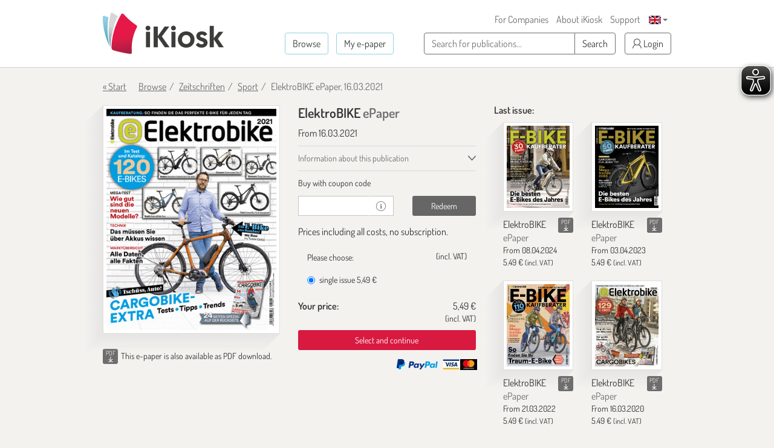

--- FILE ---
content_type: text/html; charset=UTF-8
request_url: https://en.ikiosk.de/shop/epaper/elektrobike/868896.html
body_size: 11900
content:

<!DOCTYPE html>
<html lang="en">
    <head>
        <meta charset="utf-8">
        <meta http-equiv="X-UA-Compatible" content="IE=edge">

        <meta name="viewport" content="width=device-width, initial-scale=1">
        <meta name="language" content="Deutsch">

        <meta name="robots" content="index, follow, noarchive"/><meta name="description" content="ElektroBIKE vom 16.03.2021 - read as e-paper at iKiosk. Single issue or subscription: read digitally now!"/><link href="https://en.ikiosk.de/shop/epaper/elektrobike.html" rel="canonical"/><link href="https://en.ikiosk.de/shop/epaper/elektrobike/868896.html?page=2" rel="next"/>
        <title>ElektroBIKE vom 16.03.2021 - read as e-paper at iKiosk</title>

        <style>
    html { font-size: 10px; min-height: 100%; position: relative; }
    body { font-family: Dosis,"Helvetica Neue",Helvetica,Arial,sans-serif; font-size: 16px; line-height: 1.42857143; color: #333; background-color: #f3f2ef; margin-bottom: 375px !important; }
    img:not(.is-loaded):not([width=""]):not(.mfp-img) { background-color: #ffffffff; animation: skeleton 1s infinite; }
    @keyframes skeleton { 0% { background-color: #ffffffff; } 50% { background-color: #ffffff55; } 100% { background-color: #ffffffff; }}
    .carousel-top-title-wrapper { min-height: 550px; }
    @media screen and (min-width: 480px)  { .carousel-top-title-wrapper { min-height: 400px; }}
    @media screen and (min-width: 768px)  { .carousel-top-title-wrapper { min-height: 522px; }}
    @media screen and (min-width: 980px)  { .carousel-top-title-wrapper { min-height: 409px; }}
    @media screen and (min-width: 1024px) { .carousel-top-title-wrapper { min-height: 426px; }}
    @media screen and (min-width: 1366px) { .carousel-top-title-wrapper { min-height: 450px; }}
    @media screen and (min-width: 1440px) { .carousel-top-title-wrapper { min-height: 470px; }}
    @media screen and (min-width: 1600px) { .carousel-top-title-wrapper { min-height: 525px; }}
    @media screen and (max-width: 991px)  { body { margin-bottom: 310px !important; }}
</style>

        <link href="/img/favicons/apple-touch-icon-180x180.png?1729590662" rel="apple-touch-icon" sizes="180x180"/><link href="/img/favicons/apple-touch-icon-152x152.png?1729590662" rel="apple-touch-icon" sizes="152x152"/><link href="/img/favicons/apple-touch-icon-144x144.png?1729590642" rel="apple-touch-icon" sizes="144x144"/><link href="/img/favicons/apple-touch-icon-120x120.png?1729590662" rel="apple-touch-icon" sizes="120x120"/><link href="/img/favicons/apple-touch-icon-114x114.png?1729590647" rel="apple-touch-icon" sizes="114x114"/><link href="/img/favicons/apple-touch-icon-76x76.png?1729590647" rel="apple-touch-icon" sizes="76x76"/><link href="/img/favicons/apple-touch-icon-76x76.png?1729590647" rel="apple-touch-icon" sizes="76x76"/><link href="/img/favicons/apple-touch-icon-72x72.png?1729590647" rel="apple-touch-icon" sizes="72x72"/><link href="/img/favicons/apple-touch-icon-60x60.png?1729590662" rel="apple-touch-icon" sizes="60x60"/><link href="/img/favicons/apple-touch-icon-57x57.png?1729590662" rel="apple-touch-icon" sizes="57x57"/><link href="/img/favicons/favicon-32x32.png?1729590642" rel="icon" sizes="32x32" type="image/png"/><link href="/img/favicons/favicon-32x32.png?1729590642" rel="shortcut icon" sizes="32x32" type="image/png"/><link href="/img/favicons/android-chrome-192x192.png?1729590662" rel="icon" sizes="192x192" type="image/png"/><link href="/img/favicons/android-chrome-192x192.png?1729590662" rel="shortcut icon" sizes="192x192" type="image/png"/><link href="/img/favicons/favicon-96x96.png?1729590647" rel="icon" sizes="96x96" type="image/png"/><link href="/img/favicons/favicon-96x96.png?1729590647" rel="shortcut icon" sizes="96x96" type="image/png"/><link href="/img/favicons/favicon-16x16.png?1729590662" rel="icon" sizes="16x16" type="image/png"/><link href="/img/favicons/favicon-16x16.png?1729590662" rel="shortcut icon" sizes="16x16" type="image/png"/><link href="/img/favicons/manifest.json?1729590642" rel="manifest"/><link href="/img/favicons/favicon.ico?1729590642" rel="shortcut icon"/><meta name="apple-itunes-app" content="app-id=342664416, app-argument=ikiosk://buy/id/1903"/><meta name="msapplication-TileColor" content="#ffffff"/><meta name="msapplication-TileImage" content="/img/favicons/mstile-144x144.png"/><meta name="msapplication-config" content="/img/favicons/browserconfig.xml"/><meta name="theme-color" content="#ffffff"/><meta property="og:image" content="https://content.ikiosk.de/pdf/img/dd56fea27a36f0197590618e2ed4e07a047eb16e8a20b8ee4b3180f71325ecf0b993e676522daa46382ccf113d6f8654c8c3470be335400f0d3c2af972db4ffcf6edf719b9e57d13efb267ec243cc94f.jpg"/><link rel="stylesheet" type="text/css" href="/css/bootstrap-datetimepicker/bootstrap-datetimepicker.css?1745912443"/><link rel="stylesheet" type="text/css" href="/css/magnific-popup/magnific-popup.css?1729590391"/><link rel="preload" type="text/css" href="/css/main.css?v=1536673404" as="style"/><link rel="stylesheet" type="text/css" href="/css/main.css?v=1536673404"/>
<script>
    var eyeAble_pluginConfig = {"iconSize":50,"rightPosition":"10px","mainIconAlt":2,"maxMagnification":5,"maxMobileMagnification":3,"blacklistContrast":".caret,.download-info-icon","blacklistFontsize":".btn-toggle-coupon-form,.caption-box-wrapper,.caption-box,.main-footer .horizontal-nav.main-nav,.footer-icon-description,.footer-utilities a","forceWhiteBackground":".sfi-shop-link__icon","enableLinkHighlighting":false,"license":{"www.ikiosk.de":"9c5a67a2c9d3245flyqtofdk;"}}</script>

<script async src="/eye-able/public/js/eyeAble.js"></script>
        <script>(function(w,d,s,l,i){w[l]=w[l]||[];w[l].push({'gtm.start':
                new Date().getTime(),event:'gtm.js'});var f=d.getElementsByTagName(s)[0],
                j=d.createElement(s),dl=l!='dataLayer'?'&l='+l:'';j.async=true;j.src=
                'https://www.googletagmanager.com/gtm.js?id='+i+dl;f.parentNode.insertBefore(j,f);
            })(window,document,'script','dataLayer','GTM-WHKJHF9');</script>
    </head>
    <body>
        <noscript><iframe src="https://www.googletagmanager.com/ns.html?id=GTM-WHKJHF9"
                          height="0" width="0" style="display:none;visibility:hidden"></iframe></noscript>
        <header class="main-header">
    <div class="container">
        <div>
            
<p class="logo">
    <span></span><a href="/"><img src="/img/ikiosk-no-claim.png?1729590652" width="200" height="68" alt="iKiosk" class="logo-img"/></a></p>

            <div class="mobile-user-actions visible-xs">
                
                                        <button class="btn btn-link btn-mobile-login"
                                data-toggle="popover"
                                type="button">
                            <i class="ik ik-user"></i> Login                        </button>
                                                                        <div class="dropdown dropdown-change-language">
<button class="btn btn-link dropdown-toggle" type="button" data-toggle="dropdown" aria-expanded="true">
    <img src="/img/flags/en.png?1729590647" alt="Sprache - EN" width="20" height="14"/>    <span class="caret"></span>
</button>
<ul class="dropdown-menu dropdown-menu-right" role="menu">
            <li>
            <a href="/language/de">DE<img src="/img/flags/de.png?1729590652" alt="Sprache - EN" width="20" height="14"/></a>        </li>
            <li>
            <a href="/language/en">EN<img src="/img/flags/en.png?1729590647" alt="Sprache - EN" width="20" height="14"/></a>        </li>
    </ul>
</div>
                            </div>
        </div>

        
        <nav class="horizontal-nav additional-nav">
            <ul>
                                                <li class="hidden-xs">
                    <a href="/lp/ePaper-for-companies.html">For Companies</a>                </li>
                <li class="hidden-xs">
                    <a href="/ueber-ikiosk.html">About iKiosk</a>                </li>
                <li class="hidden-xs">
                    <a href="/hilfe.html">Support</a>                </li>
                <li class="visible-sm-inline-block">
                                                <button class="btn btn-link btn-tablet-login"
                                    data-toggle="popover"
                                    type="button">
                                <i class="ik ik-user"></i> Login                            </button>
                                                            </li>
                                <li class="hidden-xs">
                    <div class="dropdown dropdown-change-language">
<button class="btn btn-link dropdown-toggle" type="button" data-toggle="dropdown" aria-expanded="true">
    <img src="/img/flags/en.png?1729590647" alt="Sprache - EN" width="20" height="14"/>    <span class="caret"></span>
</button>
<ul class="dropdown-menu dropdown-menu-right" role="menu">
            <li>
            <a href="/language/de">DE<img src="/img/flags/de.png?1729590652" alt="Sprache - EN" width="20" height="14"/></a>        </li>
            <li>
            <a href="/language/en">EN<img src="/img/flags/en.png?1729590647" alt="Sprache - EN" width="20" height="14"/></a>        </li>
    </ul>
</div>
                </li>
                            </ul>
        </nav>

        <div class="navs">
            <nav class="horizontal-nav main-nav">
                <ul>
                    <li>
                        <a href="/shop?lang=en" class="btn btn-transparent btn-bordered-regent-st-blue">Browse</a>                    </li>
                    <li>
                                                            <button class="btn btn-transparent btn-bordered-regent-st-blue btn-lesen-login"
                                            data-toggle="popover"
                                            type="button">
                                        My e-paper                                    </button>
                                                                            </li>
                    <li class="visible-xs-inline-block mobileAutocomplete">
                        <form  action="/suchen" role="search" method="get">
                        <button data-toggle="popover" class="btn btn-toggle-search-form" type="button" id="mobileAutocomplete" aria-label="Search">
                            <i class="ik ik-search"></i>
                        </button>
                        </form>
                    </li>
                </ul>
            </nav>

            <form class="search-form hidden-xs" action="/suchen" role="search" method="get">
                <div class="form-group">
                    <div class="input-group">
                        <input type="text" id="autocomplete" class="form-control" name="query" required placeholder="Search for publications...">

                        <span class="input-group-btn hidden-md hidden-lg">
                            <button class="btn btn-toggle-search-form" type="submit" aria-label="Search">
                                <i class="ik ik-search"></i>
                            </button>
                        </span>

                        <span class="input-group-btn hidden-xs hidden-sm">
                            <button class="btn btn-white btn-bordered-boulder" type="submit">
                                Search                            </button>
                        </span>
                    </div>
                </div>
            </form>

                                <button class="btn btn-white btn-bordered-boulder btn-login hidden-xs hidden-sm"
                            data-toggle="popover"
                            type="button">
                        <i class="ik ik-user"></i> Login                    </button>
                
                <div class="hidden">
                    <form action="/anmelden" id="login-form-popover" data-default-action="/anmelden" data-meine-epaper-url="/meine-epaper" method="post" accept-charset="utf-8"><div style="display:none;"><input type="hidden" name="_method" value="POST"/></div>    <div class="form-group">
        <label class="control-label" for="login-email">Your e-mail <strong>*</strong></label>
        <input name="data[Account][email]" class="form-control" id="login-email" required="required" value="" autocomplete="username" type="email"/>    </div>

    <div class="form-group">
        <label class="control-label" for="login-password">Password <strong>*</strong></label>
        <input name="data[Account][password]" class="form-control" id="login-password" required="required" autocomplete="current-password" type="password"/>    </div>

    <div class="form-group clearfix">
        <a href="/passwort-vergessen" class="pull-left">Forgot login or password?</a>
                    <div class="checkbox pull-right">
                <label class="control-label">
                    <input type="hidden" name="data[Account][rememberMe]" id="login-remember-me_" value="0"/><input type="checkbox" name="data[Account][rememberMe]" class="" id="login-remember-me" value="1"/>Stay signed in                </label>
            </div>
            </div>

    
    <div class="form-actions">
        <button type="submit" class="btn btn-amaranth btn-xs-full-width" data-loading-text="Loading ...">Login</button>
    </div>

<!--    <div class="form-caption">
        <span>*</span>
    </div>-->

</form>
                    <hr>

                    <strong>Your first time at iKiosk?</strong>
                    <form action="/registrieren" id="popover-register-form-popover" class="form-horizontal register-form" method="post" accept-charset="utf-8"><div style="display:none;"><input type="hidden" name="_method" value="POST"/></div><input type="hidden" name="data[Account][registrationType]" id="popover-register-registrationType" value="small"/>    <div class="form-group ">
        <div class="col-xs-12">
            <label class="control-label" for="popover-register-email">Your e-mail  <strong>*</strong></label>
            <input name="data[Account][email]" class="form-control" id="popover-register-email" required="required" value="" autocomplete="off" type="email"/>        </div>
    </div>

    <div class="form-group">
        <div class="col-xs-12">
            <p class="policy-agreement">
                With your registration you agree to our <a href="/agb.html" target="_blank" rel="noreferrer">terms and conditions</a> and our <a href="/datenschutz.html" target="_blank" rel="noreferrer">privacy statement</a>.<div class="recaptcha-info">Diese Website ist durch reCaptcha geschützt und es gelten die <a target="_blank" rel="noreferrer" href="https://policies.google.com/privacy">data privacy policy</a> und <a target="_blank" rel="noreferrer" href="https://policies.google.com/terms">terms and conditions</a> von Google.</div>            </p>
                            <div class="newsletter-checkbox-wrapper">
                    <div class="checkbox">
                        <label>
                            <input type="hidden" name="data[Account][newsletterAgreed]" id="popover-register-newsletterAgreed_" value="0"/><input type="checkbox" name="data[Account][newsletterAgreed]" class="" id="popover-register-newsletterAgreed" value="1"/>Yes, I'd like to receive news, special offers and other information about iKiosk and e-paper by e-mail and agree to my opening and clicking behavior being evaluated. I can withdraw my consent any time.                        </label>
                    </div>
                </div>
                    </div>
    </div>

    <div class="form-actions">
        <button type="submit" class="btn btn-amaranth btn-xs-full-width" data-loading-text="Loading ...">
            Register now        </button>
    </div>

    </form>
<div class="modal" id="tou-modal-simple" tabindex="-1" role="dialog" aria-hidden="true">
    <div class="modal-dialog">
        <div class="modal-content">
            <div class="modal-header text-right">
                <button type="button" class="btn btn-amaranth" data-dismiss="modal">&times;</button>
            </div>
            <div class="modal-body">

            </div>
            <div class="modal-footer">
                <button type="button" class="btn btn-amaranth" data-dismiss="modal">Close</button>
            </div>
        </div>
    </div>
</div>
                </div>
                    </div>
    </div>
</header>
<div class="container"><a class="back-to-shopping-link" href="/">« Start</a><ul class="breadcrumb top-breadcrumb"><li class="first"><a href="/shop">Browse</a></li><li><a href="/shop/zeitschriften">Zeitschriften</a></li><li><a href="/shop/zeitschriften/sport">Sport</a></li><li class="active">ElektroBIKE ePaper, 16.03.2021</li></ul></div>
<div class="page-content">
    <div class="container">
        <div class="row newspaper-shop">
            <span itemscope itemtype="http://schema.org/Product">
                <div class="col-xs-12 col-sm-6 col-md-4 newspaper-preview-col">
                    <div class="newspaper-box">
                        <div class="newspaper-box-cover-wrapper">
                            <div class="newspaper-box-cover">
                                <img src="/img/ribbon.png?1729590667" alt="Ribbon" class="gift-ribbon hidden"/>                                                                <div class="gallery">
                                    <a class="preview-cover"
                                       href="https://content.ikiosk.de/pdf/img/9b826508f31b73cdb14bfb9e12e73b2adff3e20cfc5e227204d96b393f789d5b7dbe241b9a1d2aa53ad2d992db105b65806134f78b2fd6f1ee8e468821cb444b4b28c48830942597009249dc018829e2.jpg"
                                       aria-label="ElektroBIKE - ePaper (Seite 1)"
                                       data-caption="ElektroBIKE - ePaper">

                                                                                <img src="https://content.ikiosk.de/pdf/img/dd56fea27a36f0197590618e2ed4e07a047eb16e8a20b8ee4b3180f71325ecf0b993e676522daa46382ccf113d6f8654c8c3470be335400f0d3c2af972db4ffcf6edf719b9e57d13efb267ec243cc94f.jpg"
                                             alt="ElektroBIKE - ePaper"
                                             width="338"
                                             height="440"
                                             itemprop="image"
                                        >

                                        <i class="ik ik-search"></i>
                                    </a>

                                                <a class="preview-cover"
               href="https://content.ikiosk.de/pdf/img/9b826508f31b73cdb14bfb9e12e73b2adff3e20cfc5e227204d96b393f789d5b7dbe241b9a1d2aa53ad2d992db105b651cd981c9e82daa6cd6d26bb0c84036564b28c48830942597009249dc018829e2.jpg"
               data-caption="ElektroBIKE - ePaper"
               aria-label="ElektroBIKE - ePaper (Seite 2)">
            </a>
                    <a class="preview-cover"
               href="https://content.ikiosk.de/pdf/img/9b826508f31b73cdb14bfb9e12e73b2adff3e20cfc5e227204d96b393f789d5b7dbe241b9a1d2aa53ad2d992db105b65767f7e760ef0050a64fe632e42f582da4b28c48830942597009249dc018829e2.jpg"
               data-caption="ElektroBIKE - ePaper"
               aria-label="ElektroBIKE - ePaper (Seite 3)">
            </a>
                    <a class="preview-cover"
               href="https://content.ikiosk.de/pdf/img/9b826508f31b73cdb14bfb9e12e73b2adff3e20cfc5e227204d96b393f789d5b7dbe241b9a1d2aa53ad2d992db105b65fb03981b4d1970b2d61a70c9099fdd444b28c48830942597009249dc018829e2.jpg"
               data-caption="ElektroBIKE - ePaper"
               aria-label="ElektroBIKE - ePaper (Seite 4)">
            </a>
                    <a class="preview-cover"
               href="https://content.ikiosk.de/pdf/img/9b826508f31b73cdb14bfb9e12e73b2adff3e20cfc5e227204d96b393f789d5b7dbe241b9a1d2aa53ad2d992db105b6598546555e400767a656201b2666bf8284b28c48830942597009249dc018829e2.jpg"
               data-caption="ElektroBIKE - ePaper"
               aria-label="ElektroBIKE - ePaper (Seite 5)">
            </a>
                    <a class="preview-cover"
               href="https://content.ikiosk.de/pdf/img/9b826508f31b73cdb14bfb9e12e73b2adff3e20cfc5e227204d96b393f789d5b7dbe241b9a1d2aa53ad2d992db105b6521e98f77c113639cf5996a85c0d0ee4b4b28c48830942597009249dc018829e2.jpg"
               data-caption="ElektroBIKE - ePaper"
               aria-label="ElektroBIKE - ePaper (Seite 6)">
            </a>
                    <a class="preview-cover"
               href="https://content.ikiosk.de/pdf/img/9b826508f31b73cdb14bfb9e12e73b2adff3e20cfc5e227204d96b393f789d5b7dbe241b9a1d2aa53ad2d992db105b65d24be5dfbb03768935fd040424325b1d4b28c48830942597009249dc018829e2.jpg"
               data-caption="ElektroBIKE - ePaper"
               aria-label="ElektroBIKE - ePaper (Seite 7)">
            </a>
                    <a class="preview-cover"
               href="https://content.ikiosk.de/pdf/img/9b826508f31b73cdb14bfb9e12e73b2adff3e20cfc5e227204d96b393f789d5b7dbe241b9a1d2aa53ad2d992db105b654f189214c5394e0a724e0c6ef9a09dcc4b28c48830942597009249dc018829e2.jpg"
               data-caption="ElektroBIKE - ePaper"
               aria-label="ElektroBIKE - ePaper (Seite 8)">
            </a>
        
                                </div>
                            </div>
                        </div>
                    </div>
                                                                        <div class="download-info-wrapper">
                                 <div class="download-info-icon download-info-icon-boulder pull-left"
                                      data-toggle="tooltip"
                                      title="e-paper also available as PDF download"
                                 >
                                <span class="download-info-icon-label">PDF</span>
                                <i class="ik ik-download-thin"></i>
                                </div>

                                <span class="download-pdf-info-text">
                                    <span>This e-paper is also available as PDF download.</span>
                                </span>
                            </div>
                                            
                                    </div>

                <div class="col-xs-12 col-sm-6 col-md-4">
                    <div class="newspaper-details">
                        <h1 class="newspaper-title" itemprop="name">
                            ElektroBIKE <span>ePaper</span>
                        </h1>

                        <div class="newspaper-meta">
                            <meta itemprop="url" content="https://en.ikiosk.de/shop/epaper/elektrobike/868896.html">
                            <span>
                                                                <meta itemprop="releaseDate" content="16.03.2021">
                                From 16.03.2021                            </span>

                            
                            
                                                    </div>

                        <div class="accordion accordion-compact" role="tablist" aria-multiselectable="true">
                            <div class="panel">
                                <div class="panel-heading">
                                    <a id="about-title-heading" class="collapsed" data-toggle="collapse" data-parent=".accordion" href="#about-title" role="tab" aria-expanded="false" aria-controls="about-title">
                                        Information about this publication                                    </a>
                                </div>
                                <div id="about-title" class="panel-collapse collapse" role="tabpanel" aria-labelledby="about-title-heading">
                                    <div class="panel-body">
                                        <dl class="dl-horizontal">
                                                                                            <dt>Format:</dt>
                                                <dd>magazine</dd>
                                                                                                                                        <dt>Category:</dt>
                                                <dd>Sports</dd>
                                                                                                                                        <dt>Language:</dt>
                                                <dd>Deutsch</dd>
                                                                                                                                        <dt>Issues:</dt>
                                                <dd>published annualy</dd>
                                                                                                                                        <dt>Publisher:</dt>
                                                <dd>Motor Presse Stuttgart GmbH & Co. KG</dd>
                                                                                    </dl>
                                    </div>
                                </div>
                            </div>

                            
                                                                                                                                                        <div class="panel">
                                        <div class="panel-heading" role="tab" id="promo-code-heading">
                                            <span>
                                                Buy with coupon code                                            </span>
                                        </div>
                                        <div id="promo-code" class="panel-collapse" role="tabpanel" aria-labelledby="promo-code-heading">
                                            <div class="panel-body">
                                                
<form id="promo-code-form" class="form-horizontal" action="/coupon-verify" >
    <input type="hidden" name="pdfPlaceId" id="pdfPlaceId" value="1903" /><input type="hidden" name="pdfDocumentId" id="pdfDocumentId" value="868896" />
    <div class="form-group">
        <div class="col-xs-12">
                    </div>
        <div class="col-xs-7">
            <div class="input-group">
                <input type="text"
                       class="form-control input-sm"
                       id="promo-code"
                       name="code"
                       value=""
                       required
                       aria-label="coupon"
                >
                <div class="input-group-addon">
                    <i class="ik ik-info" data-toggle="tooltip" title="Keep up-to-date with news and special offers: get the iKiosk newsletter!"></i>
                </div>
            </div>
        </div>
        <div class="col-xs-5">
            <button type="submit"
                    class="btn btn-sm btn-dove-gray "
                    data-loading-text="Loading ..."
            >
                Redeem            </button>
        </div>
    </div>
</form>

<form id="cancel-promo-code-form" class="form-horizontal" action="/coupon-cancel" style="display: none;">
    <div class="form-group">
        <div class="col-xs-12">
            <button type="submit" class="btn-cancel-promo-code" data-loading-text="Loading ...">
                Remove coupon code            </button>
        </div>
    </div>

    <div class="row discount-info" style="display: none;">
        <div class="col-xs-8">
           Coupon discount <span class="discount-value-percent"></span>%        </div>
        <div class="col-xs-4 text-right">
            - <span class="discount-value"></span>
        </div>
    </div>

    <div class="row wrong-product-info" >
        <div class="col-xs-12">
            <p class="wrong-coupon">
                You have a coupon for another product!            </p>
        </div>
    </div>

            <div class="form-group">
            <div class="col-xs-12 coupon-details">
                <p>
                    You have an active coupon with % discount for:                </p>

                <ul class="list-unstyled">
                                    </ul>
            </div>
        </div>
    </form>
                                                                                                    <div class="register-form-wrapper">
                                                        <hr>
                                                        <strong>Your first time at iKiosk?</strong>
                                                        <a href="#login" class="pull-right">Login</a>

                                                        <form action="/registrieren" id="register-form" class="form-horizontal register-form" method="post" accept-charset="utf-8"><div style="display:none;"><input type="hidden" name="_method" value="POST"/></div><input type="hidden" name="data[Account][registrationType]" id="register-registrationType" value="small"/>    <div class="form-group ">
        <div class="col-xs-12">
            <label class="control-label" for="register-email">Your e-mail  <strong>*</strong></label>
            <input name="data[Account][email]" class="form-control" id="register-email" required="required" value="" autocomplete="off" type="email"/>        </div>
    </div>

    <div class="form-group">
        <div class="col-xs-12">
            <p class="policy-agreement">
                With your registration you agree to our <a href="/agb.html" target="_blank" rel="noreferrer">terms and conditions</a> and our <a href="/datenschutz.html" target="_blank" rel="noreferrer">privacy statement</a>.<div class="recaptcha-info">Diese Website ist durch reCaptcha geschützt und es gelten die <a target="_blank" rel="noreferrer" href="https://policies.google.com/privacy">data privacy policy</a> und <a target="_blank" rel="noreferrer" href="https://policies.google.com/terms">terms and conditions</a> von Google.</div>            </p>
                            <div class="newsletter-checkbox-wrapper">
                    <div class="checkbox">
                        <label>
                            <input type="hidden" name="data[Account][newsletterAgreed]" id="register-newsletterAgreed_" value="0"/><input type="checkbox" name="data[Account][newsletterAgreed]" class="" id="register-newsletterAgreed" value="1"/>Yes, I'd like to receive news, special offers and other information about iKiosk and e-paper by e-mail and agree to my opening and clicking behavior being evaluated. I can withdraw my consent any time.                        </label>
                    </div>
                </div>
                    </div>
    </div>

    <div class="form-actions">
        <button type="submit" class="btn btn-amaranth btn-xs-full-width" data-loading-text="Loading ...">
            Register now        </button>
    </div>

    </form>
<div class="modal" id="tou-modal-simple" tabindex="-1" role="dialog" aria-hidden="true">
    <div class="modal-dialog">
        <div class="modal-content">
            <div class="modal-header text-right">
                <button type="button" class="btn btn-amaranth" data-dismiss="modal">&times;</button>
            </div>
            <div class="modal-body">

            </div>
            <div class="modal-footer">
                <button type="button" class="btn btn-amaranth" data-dismiss="modal">Close</button>
            </div>
        </div>
    </div>
</div>
                                                    </div>

                                                    <div class="login-form-wrapper">
                                                        <hr>
                                                        <strong>Please log in</strong>
                                                        <a href="#register" class="pull-right">Register now</a>

                                                        <form action="/anmelden" id="login-form" data-default-action="/anmelden" data-meine-epaper-url="/meine-epaper" method="post" accept-charset="utf-8"><div style="display:none;"><input type="hidden" name="_method" value="POST"/></div>    <div class="form-group">
        <label class="control-label" for="email">Your e-mail <strong>*</strong></label>
        <input name="data[Account][email]" class="form-control" id="email" required="required" value="" autocomplete="username" type="email"/>    </div>

    <div class="form-group">
        <label class="control-label" for="password">Password <strong>*</strong></label>
        <input name="data[Account][password]" class="form-control" id="password" required="required" autocomplete="current-password" type="password"/>    </div>

    <div class="form-group clearfix">
        <a href="/passwort-vergessen" class="pull-left">Forgot login or password?</a>
                    <div class="checkbox pull-right">
                <label class="control-label">
                    <input type="hidden" name="data[Account][rememberMe]" id="remember-me_" value="0"/><input type="checkbox" name="data[Account][rememberMe]" class="" id="remember-me" value="1"/>Stay signed in                </label>
            </div>
            </div>

    
    <div class="form-actions">
        <button type="submit" class="btn btn-amaranth btn-xs-full-width" data-loading-text="Loading ...">Login</button>
    </div>

<!--    <div class="form-caption">
        <span>*</span>
    </div>-->

</form>
                                                        <div class="form-caption">
                                                            <span>*Required field</span>
                                                        </div>
                                                    </div>

                                                    <div class="lost-password-form-wrapper">
                                                        <hr>
                                                        <strong>Lost Password</strong>
                                                        <a href="#login" class="pull-right">Login</a>
                                                        <form action="/passwort-vergessen" id="lost-password-form" method="post" accept-charset="utf-8"><div style="display:none;"><input type="hidden" name="_method" value="POST"/></div>    <div class="form-group ">
        <label class="control-label" for="lost-password-email">Your e-mail <strong>*</strong></label>
        <input name="data[Account][email]" class="form-control" id="lost-password-email" required="required" autofocus="autofocus" type="email"/>    </div>

    <div class="form-actions">
        <button type="submit" class="btn btn-amaranth btn-xs-full-width lost-password-button" data-loading-text="Loading ...">Next</button>
    </div>

    <div class="form-caption">
        <span>*Required field</span>
    </div>
</form>                                                    </div>
                                                                                            </div>
                                        </div>
                                    </div>
                                                                                        <span>Prices including all costs, no subscription.</span>                        </div>

                                                                    <span itemprop="offers" itemscope="" itemtype="http://schema.org/Offer">
                                                <meta itemprop="priceCurrency" content="EUR">
                                                <meta itemprop="price"
                                                      content="5.49">
                                            </span>
                                        <form action="/shop/kasse-1" id="purchase-subscription-form" method="post" accept-charset="utf-8"><div style="display:none;"><input type="hidden" name="_method" value="POST"/></div><input type="hidden" name="data[Product][pdf_place_id]" value="1903" id="ProductPdfPlaceId"/><input type="hidden" name="data[Product][pdf_document_id]" value="868896" id="ProductPdfDocumentId"/><input type="hidden" name="data[Product][coupon]" class="couponCode" value="" id="ProductCoupon"/>    <div class="form-group">
        <div class="col-xs-12">
            <label>Please choose:</label>
            <small class="pull-right">(incl. VAT)</small>

            
                            <div class="radio">
                    <label>
                        <input id="ProductProductId'DeIpadpdfElektroBIKE1"
                               name="data[Product][product_id]"
                               class="form-horizontal"
                               type="radio"
                               data-subscription-period="1"
                               value="de.ipadpdf.ElektroBIKE.1"
                               required

                               checked="checked"                        >

                        single issue <span class="price-value">5,49 €</span>                    </label>
                </div>
            
                    </div>
    </div>

    <div class="row">
        <div class="col-xs-12">
            
<div class="prices-box "
     data-coupon="0"
     data-coupon-discount-value-percent="0"
     data-product-discounted="0"
     data-price="5,49 €"
     >

    <dl class="dl-horizontal">
        <dt class="price-without-promo hidden">
            price without discount        </dt>
        <dd class="price-without-promo-value hidden">
                    </dd>

        <dt>Your price:</dt>
                <dd>
            <span class="price-value">5,49 €</span>
            <small>(incl. VAT)</small>
        </dd>
    </dl>
</div>        </div>
    </div>

    <button type="submit" class="btn btn-sm btn-amaranth btn-block js-btn-purchase-next">
        Select and continue    </button>
</form><ul class="payments-list">
    <li>
                <a href="http://paypal.com/de/webapps/mpp/paypal-popup" target="_blank" rel="noreferrer">
            <img src="/img/paypal.jpg"
                 alt="PayPal"
                 width="75"
                 height="21"
                 loading="lazy"
            >
        </a>
    </li>
    <li>
                <img src="/img/visa.jpg"
             alt="Visa, MasterCard"
             width="64"
             height="21"
             loading="lazy"
        >
    </li>
    </ul>
                    </div>
                </div>
            </span>

            <div class="hidden-xs hidden-sm col-md-4">
                <div class="newspaper-previous-issues">
                                        <h2 class="heading-text latest">Last issue:</h2>

                                            <div class="col-md-6">
                            
<div class="newspaper-box "  itemscope itemtype="http://schema.org/Product">
    
<div class="newspaper-box-cover-wrapper">
    <div class="newspaper-box-cover js-newspaper-cover" >
        
                    <a href="/shop/epaper/elektrobike/1317694.html" aria-label="ElektroBIKE" itemprop="url">

                                    <picture>
                        <img src="https://content.ikiosk.de/pdf/img/dd56fea27a36f0197590618e2ed4e07a047eb16e8a20b8ee4b3180f71325ecf0a4696c48fe4fe3e73e09a812602187c6551705fa0ef8e2de40cb1a6bbf3f124b3d6c824425ef7952fa348915cc8275d890a3780172ee1d8ca5b9cfdb68d01b16.jpg"
                             alt="ElektroBIKE"
                             width="338"
                             height="440"
                             loading="lazy"
                        >
                    </picture>
                
                
                
                            </a>
        
        
    </div>
</div>

    <div class="newspaper-box-meta">
                                    <div class="download-info-icon download-info-icon-boulder pull-right"
                     data-toggle="tooltip"
                     title="e-paper also available as PDF download"
                >
                    <span class="download-info-icon-label">PDF</span>
                    <i class="ik ik-download-thin"></i>
                </div>
                            <p class="newspaper-title" itemprop="name">
                            <a "
                    href="/shop/epaper/elektrobike/1317694.html"
                >
                    ElektroBIKE <span>ePaper</span>
                </a>
                    </p>

                    <span class="newspaper-publication-date">
                                    <meta itemprop="releaseDate" content="08.04.2024">
                
                From 08.04.2024            </span>
        
                                                                        <span class="newspaper-price" itemprop="offers" itemscope itemtype="http://schema.org/Offer">
                                                    <meta itemprop="priceCurrency" content="EUR">
                                                <span itemprop="price">
                            5.49                        </span>
                        €
                        <small>(incl. VAT)</small>
                    </span>
                                    
        
            </div>
</div>
                        </div>
                                                                    <div class="col-md-6">
                            
<div class="newspaper-box "  itemscope itemtype="http://schema.org/Product">
    
<div class="newspaper-box-cover-wrapper">
    <div class="newspaper-box-cover js-newspaper-cover" >
        
                    <a href="/shop/epaper/elektrobike/1178532.html" aria-label="ElektroBIKE" itemprop="url">

                                    <picture>
                        <img src="https://content.ikiosk.de/pdf/img/dd56fea27a36f0197590618e2ed4e07a047eb16e8a20b8ee4b3180f71325ecf0df7c6b5aa2fb72fc7dfcbf7b4641b5e15cd5c38e1c70b4b0e38fbf8245a8cf3c3d6c824425ef7952fa348915cc8275d890a3780172ee1d8ca5b9cfdb68d01b16.jpg"
                             alt="ElektroBIKE"
                             width="338"
                             height="440"
                             loading="lazy"
                        >
                    </picture>
                
                
                
                            </a>
        
        
    </div>
</div>

    <div class="newspaper-box-meta">
                                    <div class="download-info-icon download-info-icon-boulder pull-right"
                     data-toggle="tooltip"
                     title="e-paper also available as PDF download"
                >
                    <span class="download-info-icon-label">PDF</span>
                    <i class="ik ik-download-thin"></i>
                </div>
                            <p class="newspaper-title" itemprop="name">
                            <a "
                    href="/shop/epaper/elektrobike/1178532.html"
                >
                    ElektroBIKE <span>ePaper</span>
                </a>
                    </p>

                    <span class="newspaper-publication-date">
                                    <meta itemprop="releaseDate" content="03.04.2023">
                
                From 03.04.2023            </span>
        
                                                                        <span class="newspaper-price" itemprop="offers" itemscope itemtype="http://schema.org/Offer">
                                                    <meta itemprop="priceCurrency" content="EUR">
                                                <span itemprop="price">
                            5.49                        </span>
                        €
                        <small>(incl. VAT)</small>
                    </span>
                                    
        
            </div>
</div>
                        </div>
                                                    <div class="clearfix visible-md-block visible-lg-block"></div>
                                                                    <div class="col-md-6">
                            
<div class="newspaper-box "  itemscope itemtype="http://schema.org/Product">
    
<div class="newspaper-box-cover-wrapper">
    <div class="newspaper-box-cover js-newspaper-cover" >
        
                    <a href="/shop/epaper/elektrobike/1027010.html" aria-label="ElektroBIKE" itemprop="url">

                                    <picture>
                        <img src="https://content.ikiosk.de/pdf/img/dd56fea27a36f0197590618e2ed4e07a047eb16e8a20b8ee4b3180f71325ecf040a02fd7ae8766af754c9503f30fc35a155d515c81410ec25e722a6cef58d25d3d6c824425ef7952fa348915cc8275d890a3780172ee1d8ca5b9cfdb68d01b16.jpg"
                             alt="ElektroBIKE"
                             width="338"
                             height="440"
                             loading="lazy"
                        >
                    </picture>
                
                
                
                            </a>
        
        
    </div>
</div>

    <div class="newspaper-box-meta">
                                    <div class="download-info-icon download-info-icon-boulder pull-right"
                     data-toggle="tooltip"
                     title="e-paper also available as PDF download"
                >
                    <span class="download-info-icon-label">PDF</span>
                    <i class="ik ik-download-thin"></i>
                </div>
                            <p class="newspaper-title" itemprop="name">
                            <a "
                    href="/shop/epaper/elektrobike/1027010.html"
                >
                    ElektroBIKE <span>ePaper</span>
                </a>
                    </p>

                    <span class="newspaper-publication-date">
                                    <meta itemprop="releaseDate" content="21.03.2022">
                
                From 21.03.2022            </span>
        
                                                                        <span class="newspaper-price" itemprop="offers" itemscope itemtype="http://schema.org/Offer">
                                                    <meta itemprop="priceCurrency" content="EUR">
                                                <span itemprop="price">
                            5.49                        </span>
                        €
                        <small>(incl. VAT)</small>
                    </span>
                                    
        
            </div>
</div>
                        </div>
                                                                    <div class="col-md-6">
                            
<div class="newspaper-box "  itemscope itemtype="http://schema.org/Product">
    
<div class="newspaper-box-cover-wrapper">
    <div class="newspaper-box-cover js-newspaper-cover" >
        
                    <a href="/shop/epaper/elektrobike/744526.html" aria-label="ElektroBIKE" itemprop="url">

                                    <picture>
                        <img src="https://content.ikiosk.de/pdf/img/dd56fea27a36f0197590618e2ed4e07a047eb16e8a20b8ee4b3180f71325ecf0104e8c7e9959b682c8130a8b953b0c2e0f0309c41aefdabbd6403888bde26444f6edf719b9e57d13efb267ec243cc94f.jpg"
                             alt="ElektroBIKE"
                             width="338"
                             height="440"
                             loading="lazy"
                        >
                    </picture>
                
                
                
                            </a>
        
        
    </div>
</div>

    <div class="newspaper-box-meta">
                                    <div class="download-info-icon download-info-icon-boulder pull-right"
                     data-toggle="tooltip"
                     title="e-paper also available as PDF download"
                >
                    <span class="download-info-icon-label">PDF</span>
                    <i class="ik ik-download-thin"></i>
                </div>
                            <p class="newspaper-title" itemprop="name">
                            <a "
                    href="/shop/epaper/elektrobike/744526.html"
                >
                    ElektroBIKE <span>ePaper</span>
                </a>
                    </p>

                    <span class="newspaper-publication-date">
                                    <meta itemprop="releaseDate" content="16.03.2020">
                
                From 16.03.2020            </span>
        
                                                                        <span class="newspaper-price" itemprop="offers" itemscope itemtype="http://schema.org/Offer">
                                                    <meta itemprop="priceCurrency" content="EUR">
                                                <span itemprop="price">
                            5.49                        </span>
                        €
                        <small>(incl. VAT)</small>
                    </span>
                                    
        
            </div>
</div>
                        </div>
                                                    <div class="clearfix visible-md-block visible-lg-block"></div>
                                                                                </div>
            </div>
        </div>

                <h2 class="heading-text text-center heading-text--archive">Publication's archive</h2>
                <div class="row">
                                <div class="col-xs-6 col-sm-3 col-md-2">
                        
<div class="newspaper-box "  itemscope itemtype="http://schema.org/Product">
    
<div class="newspaper-box-cover-wrapper">
    <div class="newspaper-box-cover js-newspaper-cover" >
        
                    <a href="/shop/epaper/elektrobike/1317694.html" aria-label="ElektroBIKE" itemprop="url">

                                    <picture>
                        <img src="https://content.ikiosk.de/pdf/img/dd56fea27a36f0197590618e2ed4e07a047eb16e8a20b8ee4b3180f71325ecf0a4696c48fe4fe3e73e09a812602187c6551705fa0ef8e2de40cb1a6bbf3f124b3d6c824425ef7952fa348915cc8275d890a3780172ee1d8ca5b9cfdb68d01b16.jpg"
                             alt="ElektroBIKE"
                             width="338"
                             height="440"
                             loading="lazy"
                        >
                    </picture>
                
                
                
                            </a>
        
        
    </div>
</div>

    <div class="newspaper-box-meta">
                                    <div class="download-info-icon download-info-icon-boulder pull-right"
                     data-toggle="tooltip"
                     title="e-paper also available as PDF download"
                >
                    <span class="download-info-icon-label">PDF</span>
                    <i class="ik ik-download-thin"></i>
                </div>
                            <p class="newspaper-title" itemprop="name">
                            <a "
                    href="/shop/epaper/elektrobike/1317694.html"
                >
                    ElektroBIKE <span>ePaper</span>
                </a>
                    </p>

                    <span class="newspaper-publication-date">
                                    <meta itemprop="releaseDate" content="08.04.2024">
                
                From 08.04.2024            </span>
        
                                                                        <span class="newspaper-price" itemprop="offers" itemscope itemtype="http://schema.org/Offer">
                                                    <meta itemprop="priceCurrency" content="EUR">
                                                <span itemprop="price">
                            5.49                        </span>
                        €
                        <small>(incl. VAT)</small>
                    </span>
                                    
        
            </div>
</div>
                    </div>

                                                                                                <div class="col-xs-6 col-sm-3 col-md-2">
                        
<div class="newspaper-box "  itemscope itemtype="http://schema.org/Product">
    
<div class="newspaper-box-cover-wrapper">
    <div class="newspaper-box-cover js-newspaper-cover" >
        
                    <a href="/shop/epaper/elektrobike/1178532.html" aria-label="ElektroBIKE" itemprop="url">

                                    <picture>
                        <img src="https://content.ikiosk.de/pdf/img/dd56fea27a36f0197590618e2ed4e07a047eb16e8a20b8ee4b3180f71325ecf0df7c6b5aa2fb72fc7dfcbf7b4641b5e15cd5c38e1c70b4b0e38fbf8245a8cf3c3d6c824425ef7952fa348915cc8275d890a3780172ee1d8ca5b9cfdb68d01b16.jpg"
                             alt="ElektroBIKE"
                             width="338"
                             height="440"
                             loading="lazy"
                        >
                    </picture>
                
                
                
                            </a>
        
        
    </div>
</div>

    <div class="newspaper-box-meta">
                                    <div class="download-info-icon download-info-icon-boulder pull-right"
                     data-toggle="tooltip"
                     title="e-paper also available as PDF download"
                >
                    <span class="download-info-icon-label">PDF</span>
                    <i class="ik ik-download-thin"></i>
                </div>
                            <p class="newspaper-title" itemprop="name">
                            <a "
                    href="/shop/epaper/elektrobike/1178532.html"
                >
                    ElektroBIKE <span>ePaper</span>
                </a>
                    </p>

                    <span class="newspaper-publication-date">
                                    <meta itemprop="releaseDate" content="03.04.2023">
                
                From 03.04.2023            </span>
        
                                                                        <span class="newspaper-price" itemprop="offers" itemscope itemtype="http://schema.org/Offer">
                                                    <meta itemprop="priceCurrency" content="EUR">
                                                <span itemprop="price">
                            5.49                        </span>
                        €
                        <small>(incl. VAT)</small>
                    </span>
                                    
        
            </div>
</div>
                    </div>

                                            <div class="clearfix visible-xs-block"></div>
                                                                                                <div class="col-xs-6 col-sm-3 col-md-2">
                        
<div class="newspaper-box "  itemscope itemtype="http://schema.org/Product">
    
<div class="newspaper-box-cover-wrapper">
    <div class="newspaper-box-cover js-newspaper-cover" >
        
                    <a href="/shop/epaper/elektrobike/1027010.html" aria-label="ElektroBIKE" itemprop="url">

                                    <picture>
                        <img src="https://content.ikiosk.de/pdf/img/dd56fea27a36f0197590618e2ed4e07a047eb16e8a20b8ee4b3180f71325ecf040a02fd7ae8766af754c9503f30fc35a155d515c81410ec25e722a6cef58d25d3d6c824425ef7952fa348915cc8275d890a3780172ee1d8ca5b9cfdb68d01b16.jpg"
                             alt="ElektroBIKE"
                             width="338"
                             height="440"
                             loading="lazy"
                        >
                    </picture>
                
                
                
                            </a>
        
        
    </div>
</div>

    <div class="newspaper-box-meta">
                                    <div class="download-info-icon download-info-icon-boulder pull-right"
                     data-toggle="tooltip"
                     title="e-paper also available as PDF download"
                >
                    <span class="download-info-icon-label">PDF</span>
                    <i class="ik ik-download-thin"></i>
                </div>
                            <p class="newspaper-title" itemprop="name">
                            <a "
                    href="/shop/epaper/elektrobike/1027010.html"
                >
                    ElektroBIKE <span>ePaper</span>
                </a>
                    </p>

                    <span class="newspaper-publication-date">
                                    <meta itemprop="releaseDate" content="21.03.2022">
                
                From 21.03.2022            </span>
        
                                                                        <span class="newspaper-price" itemprop="offers" itemscope itemtype="http://schema.org/Offer">
                                                    <meta itemprop="priceCurrency" content="EUR">
                                                <span itemprop="price">
                            5.49                        </span>
                        €
                        <small>(incl. VAT)</small>
                    </span>
                                    
        
            </div>
</div>
                    </div>

                                                                                                <div class="col-xs-6 col-sm-3 col-md-2">
                        
<div class="newspaper-box "  itemscope itemtype="http://schema.org/Product">
    
<div class="newspaper-box-cover-wrapper">
    <div class="newspaper-box-cover js-newspaper-cover" >
        
                    <a href="/shop/epaper/elektrobike/868896.html" aria-label="ElektroBIKE" itemprop="url">

                                    <picture>
                        <img src="https://content.ikiosk.de/pdf/img/dd56fea27a36f0197590618e2ed4e07a047eb16e8a20b8ee4b3180f71325ecf0b993e676522daa46382ccf113d6f8654c8c3470be335400f0d3c2af972db4ffcf6edf719b9e57d13efb267ec243cc94f.jpg"
                             alt="ElektroBIKE"
                             width="338"
                             height="440"
                             loading="lazy"
                        >
                    </picture>
                
                
                
                            </a>
        
        
    </div>
</div>

    <div class="newspaper-box-meta">
                                    <div class="download-info-icon download-info-icon-boulder pull-right"
                     data-toggle="tooltip"
                     title="e-paper also available as PDF download"
                >
                    <span class="download-info-icon-label">PDF</span>
                    <i class="ik ik-download-thin"></i>
                </div>
                            <p class="newspaper-title" itemprop="name">
                            <a "
                    href="/shop/epaper/elektrobike/868896.html"
                >
                    ElektroBIKE <span>ePaper</span>
                </a>
                    </p>

                    <span class="newspaper-publication-date">
                                    <meta itemprop="releaseDate" content="16.03.2021">
                
                From 16.03.2021            </span>
        
                                                                        <span class="newspaper-price" itemprop="offers" itemscope itemtype="http://schema.org/Offer">
                                                    <meta itemprop="priceCurrency" content="EUR">
                                                <span itemprop="price">
                            5.49                        </span>
                        €
                        <small>(incl. VAT)</small>
                    </span>
                                    
        
            </div>
</div>
                    </div>

                                            <div class="clearfix visible-xs-block"></div>
                                                                <div class="clearfix visible-sm-block"></div>
                                                                            <div class="col-xs-6 col-sm-3 col-md-2">
                        
<div class="newspaper-box "  itemscope itemtype="http://schema.org/Product">
    
<div class="newspaper-box-cover-wrapper">
    <div class="newspaper-box-cover js-newspaper-cover" >
        
                    <a href="/shop/epaper/elektrobike/744526.html" aria-label="ElektroBIKE" itemprop="url">

                                    <picture>
                        <img src="https://content.ikiosk.de/pdf/img/dd56fea27a36f0197590618e2ed4e07a047eb16e8a20b8ee4b3180f71325ecf0104e8c7e9959b682c8130a8b953b0c2e0f0309c41aefdabbd6403888bde26444f6edf719b9e57d13efb267ec243cc94f.jpg"
                             alt="ElektroBIKE"
                             width="338"
                             height="440"
                             loading="lazy"
                        >
                    </picture>
                
                
                
                            </a>
        
        
    </div>
</div>

    <div class="newspaper-box-meta">
                                    <div class="download-info-icon download-info-icon-boulder pull-right"
                     data-toggle="tooltip"
                     title="e-paper also available as PDF download"
                >
                    <span class="download-info-icon-label">PDF</span>
                    <i class="ik ik-download-thin"></i>
                </div>
                            <p class="newspaper-title" itemprop="name">
                            <a "
                    href="/shop/epaper/elektrobike/744526.html"
                >
                    ElektroBIKE <span>ePaper</span>
                </a>
                    </p>

                    <span class="newspaper-publication-date">
                                    <meta itemprop="releaseDate" content="16.03.2020">
                
                From 16.03.2020            </span>
        
                                                                        <span class="newspaper-price" itemprop="offers" itemscope itemtype="http://schema.org/Offer">
                                                    <meta itemprop="priceCurrency" content="EUR">
                                                <span itemprop="price">
                            5.49                        </span>
                        €
                        <small>(incl. VAT)</small>
                    </span>
                                    
        
            </div>
</div>
                    </div>

                                                                                                <div class="col-xs-6 col-sm-3 col-md-2">
                        
<div class="newspaper-box "  itemscope itemtype="http://schema.org/Product">
    
<div class="newspaper-box-cover-wrapper">
    <div class="newspaper-box-cover js-newspaper-cover" >
        
                    <a href="/shop/epaper/elektrobike/651888.html" aria-label="ElektroBIKE" itemprop="url">

                                    <picture>
                        <img src="https://content.ikiosk.de/pdf/img/dd56fea27a36f0197590618e2ed4e07a047eb16e8a20b8ee4b3180f71325ecf00c8fd509bdec3031adf2260301ed89a4802541263fd7503bd5b6d470e3ae5d44f6edf719b9e57d13efb267ec243cc94f.jpg"
                             alt="ElektroBIKE"
                             width="338"
                             height="440"
                             loading="lazy"
                        >
                    </picture>
                
                
                
                            </a>
        
        
    </div>
</div>

    <div class="newspaper-box-meta">
                                    <div class="download-info-icon download-info-icon-boulder pull-right"
                     data-toggle="tooltip"
                     title="e-paper also available as PDF download"
                >
                    <span class="download-info-icon-label">PDF</span>
                    <i class="ik ik-download-thin"></i>
                </div>
                            <p class="newspaper-title" itemprop="name">
                            <a "
                    href="/shop/epaper/elektrobike/651888.html"
                >
                    ElektroBIKE <span>ePaper</span>
                </a>
                    </p>

                    <span class="newspaper-publication-date">
                                    <meta itemprop="releaseDate" content="17.06.2019">
                
                From 17.06.2019            </span>
        
                                                                        <span class="newspaper-price" itemprop="offers" itemscope itemtype="http://schema.org/Offer">
                                                    <meta itemprop="priceCurrency" content="EUR">
                                                <span itemprop="price">
                            5.49                        </span>
                        €
                        <small>(incl. VAT)</small>
                    </span>
                                    
        
            </div>
</div>
                    </div>

                                            <div class="clearfix visible-xs-block"></div>
                                                                                    <div class="clearfix visible-md-block visible-lg-block"></div>
                                                        <div class="col-xs-6 col-sm-3 col-md-2">
                        
<div class="newspaper-box "  itemscope itemtype="http://schema.org/Product">
    
<div class="newspaper-box-cover-wrapper">
    <div class="newspaper-box-cover js-newspaper-cover" >
        
                    <a href="/shop/epaper/elektrobike/514517.html" aria-label="ElektroBIKE" itemprop="url">

                                    <picture>
                        <img src="https://content.ikiosk.de/pdf/img/dd56fea27a36f0197590618e2ed4e07a047eb16e8a20b8ee4b3180f71325ecf0b210c85a4d872f92e3b45501d77f68765a02aca54a53fe422137710d1e6a19abf6edf719b9e57d13efb267ec243cc94f.jpg"
                             alt="ElektroBIKE"
                             width="351"
                             height="440"
                             loading="lazy"
                        >
                    </picture>
                
                
                
                            </a>
        
        
    </div>
</div>

    <div class="newspaper-box-meta">
                                    <div class="download-info-icon download-info-icon-boulder pull-right"
                     data-toggle="tooltip"
                     title="e-paper also available as PDF download"
                >
                    <span class="download-info-icon-label">PDF</span>
                    <i class="ik ik-download-thin"></i>
                </div>
                            <p class="newspaper-title" itemprop="name">
                            <a "
                    href="/shop/epaper/elektrobike/514517.html"
                >
                    ElektroBIKE <span>ePaper</span>
                </a>
                    </p>

                    <span class="newspaper-publication-date">
                                    <meta itemprop="releaseDate" content="20.03.2018">
                
                From 20.03.2018            </span>
        
                                                                        <span class="newspaper-price" itemprop="offers" itemscope itemtype="http://schema.org/Offer">
                                                    <meta itemprop="priceCurrency" content="EUR">
                                                <span itemprop="price">
                            5.49                        </span>
                        €
                        <small>(incl. VAT)</small>
                    </span>
                                    
        
            </div>
</div>
                    </div>

                                                                                                <div class="col-xs-6 col-sm-3 col-md-2">
                        
<div class="newspaper-box "  itemscope itemtype="http://schema.org/Product">
    
<div class="newspaper-box-cover-wrapper">
    <div class="newspaper-box-cover js-newspaper-cover" >
        
                    <a href="/shop/epaper/elektrobike/398411.html" aria-label="ElektroBIKE" itemprop="url">

                                    <picture>
                        <img src="https://content.ikiosk.de/pdf/img/dd56fea27a36f0197590618e2ed4e07a047eb16e8a20b8ee4b3180f71325ecf0d3222366977a302d4018163dcc526861d865c9b662a1e7d5a520fab6753cde74f6edf719b9e57d13efb267ec243cc94f.jpg"
                             alt="ElektroBIKE"
                             width="338"
                             height="440"
                             loading="lazy"
                        >
                    </picture>
                
                
                
                            </a>
        
        
    </div>
</div>

    <div class="newspaper-box-meta">
                                    <div class="download-info-icon download-info-icon-boulder pull-right"
                     data-toggle="tooltip"
                     title="e-paper also available as PDF download"
                >
                    <span class="download-info-icon-label">PDF</span>
                    <i class="ik ik-download-thin"></i>
                </div>
                            <p class="newspaper-title" itemprop="name">
                            <a "
                    href="/shop/epaper/elektrobike/398411.html"
                >
                    ElektroBIKE <span>ePaper</span>
                </a>
                    </p>

                    <span class="newspaper-publication-date">
                                    <meta itemprop="releaseDate" content="21.03.2017">
                
                From 21.03.2017            </span>
        
                                                                        <span class="newspaper-price" itemprop="offers" itemscope itemtype="http://schema.org/Offer">
                                                    <meta itemprop="priceCurrency" content="EUR">
                                                <span itemprop="price">
                            4.99                        </span>
                        €
                        <small>(incl. VAT)</small>
                    </span>
                                    
        
            </div>
</div>
                    </div>

                                            <div class="clearfix visible-xs-block"></div>
                                                                <div class="clearfix visible-sm-block"></div>
                                                                            <div class="col-xs-6 col-sm-3 col-md-2">
                        
<div class="newspaper-box "  itemscope itemtype="http://schema.org/Product">
    
<div class="newspaper-box-cover-wrapper">
    <div class="newspaper-box-cover js-newspaper-cover" >
        
                    <a href="/shop/epaper/elektrobike/297025.html" aria-label="ElektroBIKE" itemprop="url">

                                    <picture>
                        <img src="https://content.ikiosk.de/pdf/img/dd56fea27a36f0197590618e2ed4e07a047eb16e8a20b8ee4b3180f71325ecf0e3d62c15ecb171c9d9d2b37215ae4dda3af9fb05846b1fdbebf3b575b5e25995f6edf719b9e57d13efb267ec243cc94f.jpg"
                             alt="ElektroBIKE"
                             width="338"
                             height="440"
                             loading="lazy"
                        >
                    </picture>
                
                
                
                            </a>
        
        
    </div>
</div>

    <div class="newspaper-box-meta">
                                    <div class="download-info-icon download-info-icon-boulder pull-right"
                     data-toggle="tooltip"
                     title="e-paper also available as PDF download"
                >
                    <span class="download-info-icon-label">PDF</span>
                    <i class="ik ik-download-thin"></i>
                </div>
                            <p class="newspaper-title" itemprop="name">
                            <a "
                    href="/shop/epaper/elektrobike/297025.html"
                >
                    ElektroBIKE <span>ePaper</span>
                </a>
                    </p>

                    <span class="newspaper-publication-date">
                                    <meta itemprop="releaseDate" content="23.03.2016">
                
                From 23.03.2016            </span>
        
                                                                        <span class="newspaper-price" itemprop="offers" itemscope itemtype="http://schema.org/Offer">
                                                    <meta itemprop="priceCurrency" content="EUR">
                                                <span itemprop="price">
                            4.99                        </span>
                        €
                        <small>(incl. VAT)</small>
                    </span>
                                    
        
            </div>
</div>
                    </div>

                                                                                                <div class="col-xs-6 col-sm-3 col-md-2">
                        
<div class="newspaper-box "  itemscope itemtype="http://schema.org/Product">
    
<div class="newspaper-box-cover-wrapper">
    <div class="newspaper-box-cover js-newspaper-cover" >
        
                    <a href="/shop/epaper/elektrobike/291925.html" aria-label="ElektroBIKE" itemprop="url">

                                    <picture>
                        <img src="https://content.ikiosk.de/pdf/img/dd56fea27a36f0197590618e2ed4e07a047eb16e8a20b8ee4b3180f71325ecf06dd050e71acff207f3e94874fce2f914dc4dbb61cf24332119015b6e1e8c6a4af6edf719b9e57d13efb267ec243cc94f.jpg"
                             alt="ElektroBIKE"
                             width="338"
                             height="440"
                             loading="lazy"
                        >
                    </picture>
                
                
                
                            </a>
        
        
    </div>
</div>

    <div class="newspaper-box-meta">
                                    <div class="download-info-icon download-info-icon-boulder pull-right"
                     data-toggle="tooltip"
                     title="e-paper also available as PDF download"
                >
                    <span class="download-info-icon-label">PDF</span>
                    <i class="ik ik-download-thin"></i>
                </div>
                            <p class="newspaper-title" itemprop="name">
                            <a "
                    href="/shop/epaper/elektrobike/291925.html"
                >
                    ElektroBIKE <span>ePaper</span>
                </a>
                    </p>

                    <span class="newspaper-publication-date">
                                    <meta itemprop="releaseDate" content="04.01.2015">
                
                From 04.01.2015            </span>
        
                                                                        <span class="newspaper-price" itemprop="offers" itemscope itemtype="http://schema.org/Offer">
                                                    <meta itemprop="priceCurrency" content="EUR">
                                                <span itemprop="price">
                            4.99                        </span>
                        €
                        <small>(incl. VAT)</small>
                    </span>
                                    
        
            </div>
</div>
                    </div>

                                            <div class="clearfix visible-xs-block"></div>
                                                                                    </div>
        
        
                    <div class="box box-white">
                <span class="heading-text interesting">You might also like:</span>
                <div class="row">
                                                <div class="col-xs-6 col-sm-3 col-md-2">
                                
<div class="newspaper-box "  itemscope itemtype="http://schema.org/Product">
    
<div class="newspaper-box-cover-wrapper">
    <div class="newspaper-box-cover js-newspaper-cover" >
        
                    <a href="/shop/epaper/sport-bild.html" aria-label="SPORT BILD" itemprop="url">

                                    <picture>
                        <img src="https://content.ikiosk.de/pdf/img/dd56fea27a36f0197590618e2ed4e07aaa1fda249fd006a505df1120f1903c95b1f3660bf2d9dbf5b40361345b8f8e652f4c54f78f4c4426427ac651d55b03b3f6edf719b9e57d13efb267ec243cc94f.jpg"
                             alt="SPORT BILD"
                             width="330"
                             height="440"
                             loading="lazy"
                        >
                    </picture>
                
                
                
                            </a>
        
        
    </div>
</div>

    <div class="newspaper-box-meta">
                                    <div class="download-info-icon download-info-icon-boulder pull-right"
                     data-toggle="tooltip"
                     title="e-paper also available as PDF download"
                >
                    <span class="download-info-icon-label">PDF</span>
                    <i class="ik ik-download-thin"></i>
                </div>
                            <p class="newspaper-title" itemprop="name">
                            <a "
                    href="/shop/epaper/sport-bild.html"
                >
                    SPORT BILD <span>ePaper</span>
                </a>
                    </p>

                    <span class="newspaper-publication-date">
                                    <meta itemprop="releaseDate" content="21.01.2026">
                
                From 21.01.2026            </span>
        
                                                                        <span class="newspaper-price" itemprop="offers" itemscope itemtype="http://schema.org/Offer">
                                                    <meta itemprop="priceCurrency" content="EUR">
                                                <span itemprop="price">
                            2.99                        </span>
                        €
                        <small>(incl. VAT)</small>
                    </span>
                                    
        
            </div>
</div>
                            </div>

                                                                                                                                        <div class="col-xs-6 col-sm-3 col-md-2">
                                
<div class="newspaper-box "  itemscope itemtype="http://schema.org/Product">
    
<div class="newspaper-box-cover-wrapper">
    <div class="newspaper-box-cover js-newspaper-cover" >
        
                    <a href="/shop/epaper/women-s-health.html" aria-label="Women's Health" itemprop="url">

                                    <picture>
                        <img src="https://content.ikiosk.de/pdf/img/dd56fea27a36f0197590618e2ed4e07a75f468e35be2eef22ba973aa4d2f8dcc508adf5e7500c7934298e4455adaecabf9daa7e4e2cb1c8cd35be3b1cc02df0a3d6c824425ef7952fa348915cc8275d890a3780172ee1d8ca5b9cfdb68d01b16.jpg"
                             alt="Women's Health"
                             width="346"
                             height="440"
                             loading="lazy"
                        >
                    </picture>
                
                
                
                            </a>
        
        
    </div>
</div>

    <div class="newspaper-box-meta">
                                    <div class="download-info-icon download-info-icon-boulder pull-right"
                     data-toggle="tooltip"
                     title="e-paper also available as PDF download"
                >
                    <span class="download-info-icon-label">PDF</span>
                    <i class="ik ik-download-thin"></i>
                </div>
                            <p class="newspaper-title" itemprop="name">
                            <a "
                    href="/shop/epaper/women-s-health.html"
                >
                    Women's Health <span>ePaper</span>
                </a>
                    </p>

                    <span class="newspaper-publication-date">
                                    <meta itemprop="releaseDate" content="15.12.2025">
                
                From 15.12.2025            </span>
        
                                                                        <span class="newspaper-price" itemprop="offers" itemscope itemtype="http://schema.org/Offer">
                                                    <meta itemprop="priceCurrency" content="EUR">
                                                <span itemprop="price">
                            2.99                        </span>
                        €
                        <small>(incl. VAT)</small>
                    </span>
                                    
        
            </div>
</div>
                            </div>

                                                            <div class="clearfix visible-xs-block"></div>
                                                                                                                                        <div class="col-xs-6 col-sm-3 col-md-2">
                                
<div class="newspaper-box "  itemscope itemtype="http://schema.org/Product">
    
<div class="newspaper-box-cover-wrapper">
    <div class="newspaper-box-cover js-newspaper-cover" >
        
                    <a href="/shop/epaper/men-s-health.html" aria-label="Men's Health" itemprop="url">

                                    <picture>
                        <img src="https://content.ikiosk.de/pdf/img/dd56fea27a36f0197590618e2ed4e07a75f468e35be2eef22ba973aa4d2f8dcc8f43ea2013bf8f3d9933e233bed353233d9f72e151b7c43de5ad3e3d6cf75b5b3d6c824425ef7952fa348915cc8275d890a3780172ee1d8ca5b9cfdb68d01b16.jpg"
                             alt="Men's Health"
                             width="346"
                             height="440"
                             loading="lazy"
                        >
                    </picture>
                
                
                
                            </a>
        
        
    </div>
</div>

    <div class="newspaper-box-meta">
                                    <div class="download-info-icon download-info-icon-boulder pull-right"
                     data-toggle="tooltip"
                     title="e-paper also available as PDF download"
                >
                    <span class="download-info-icon-label">PDF</span>
                    <i class="ik ik-download-thin"></i>
                </div>
                            <p class="newspaper-title" itemprop="name">
                            <a "
                    href="/shop/epaper/men-s-health.html"
                >
                    Men's Health <span>ePaper</span>
                </a>
                    </p>

                    <span class="newspaper-publication-date">
                                    <meta itemprop="releaseDate" content="10.12.2025">
                
                From 10.12.2025            </span>
        
                                                                        <span class="newspaper-price" itemprop="offers" itemscope itemtype="http://schema.org/Offer">
                                                    <meta itemprop="priceCurrency" content="EUR">
                                                <span itemprop="price">
                            3.99                        </span>
                        €
                        <small>(incl. VAT)</small>
                    </span>
                                    
        
            </div>
</div>
                            </div>

                                                                                                                                        <div class="col-xs-6 col-sm-3 col-md-2">
                                
<div class="newspaper-box "  itemscope itemtype="http://schema.org/Product">
    
<div class="newspaper-box-cover-wrapper">
    <div class="newspaper-box-cover js-newspaper-cover" >
        
                    <a href="/shop/epaper/sport.html" aria-label="Sport" itemprop="url">

                                    <picture>
                        <img src="https://content.ikiosk.de/pdf/img/dd56fea27a36f0197590618e2ed4e07a3576d82e17e0954cd4f58629f3e73283ea04ba623e8004bb10a9a250362fc6d35bee0a7f52ab67a1ca54592a21f7957d07e657c2a4d18e5df0c21b09a56ffc96.jpg"
                             alt="Sport"
                             width="304"
                             height="440"
                             loading="lazy"
                        >
                    </picture>
                
                
                
                            </a>
        
        
    </div>
</div>

    <div class="newspaper-box-meta">
                <p class="newspaper-title" itemprop="name">
                            <a "
                    href="/shop/epaper/sport.html"
                >
                    Sport <span>ePaper</span>
                </a>
                    </p>

                    <span class="newspaper-publication-date">
                                    <meta itemprop="releaseDate" content="21.01.2026">
                
                From 21.01.2026            </span>
        
                                                                        <span class="newspaper-price" itemprop="offers" itemscope itemtype="http://schema.org/Offer">
                                                    <meta itemprop="priceCurrency" content="EUR">
                                                <span itemprop="price">
                            1.19                        </span>
                        €
                        <small>(incl. VAT)</small>
                    </span>
                                    
        
            </div>
</div>
                            </div>

                                                            <div class="clearfix visible-xs-block"></div>
                                                                                        <div class="clearfix visible-sm-block"></div>
                                                                                                            <div class="col-xs-6 col-sm-3 col-md-2">
                                
<div class="newspaper-box "  itemscope itemtype="http://schema.org/Product">
    
<div class="newspaper-box-cover-wrapper">
    <div class="newspaper-box-cover js-newspaper-cover" >
        
                    <a href="/shop/epaper/viel-spass.html" aria-label="Viel Spaß" itemprop="url">

                                    <picture>
                        <img src="https://content.ikiosk.de/pdf/img/dd56fea27a36f0197590618e2ed4e07a02f41b6a8cde48974aa861ed8e4ab19ad01b52c9e9ac228dd9b68aeb345071bafd95d8084e6484fe8bd32e8ed60fa77c3d6c824425ef7952fa348915cc8275d890a3780172ee1d8ca5b9cfdb68d01b16.jpg"
                             alt="Viel Spaß"
                             width="341"
                             height="440"
                             loading="lazy"
                        >
                    </picture>
                
                
                
                            </a>
        
        
    </div>
</div>

    <div class="newspaper-box-meta">
                <p class="newspaper-title" itemprop="name">
                            <a "
                    href="/shop/epaper/viel-spass.html"
                >
                    Viel Spaß <span>ePaper</span>
                </a>
                    </p>

                    <span class="newspaper-publication-date">
                                    <meta itemprop="releaseDate" content="21.01.2026">
                
                From 21.01.2026            </span>
        
                                                                        <span class="newspaper-price" itemprop="offers" itemscope itemtype="http://schema.org/Offer">
                                                    <meta itemprop="priceCurrency" content="EUR">
                                                <span itemprop="price">
                            0.99                        </span>
                        €
                        <small>(incl. VAT)</small>
                    </span>
                                    
        
            </div>
</div>
                            </div>

                                                                                                                                        <div class="col-xs-6 col-sm-3 col-md-2">
                                
<div class="newspaper-box "  itemscope itemtype="http://schema.org/Product">
    
<div class="newspaper-box-cover-wrapper">
    <div class="newspaper-box-cover js-newspaper-cover" >
        
                    <a href="/shop/epaper/frankfurter-rundschau.html" aria-label="Frankfurter Rundschau" itemprop="url">

                                    <picture>
                        <img src="https://content.ikiosk.de/pdf/img/dd56fea27a36f0197590618e2ed4e07a879d947265a2f9b7944f0664780cecb001301fd67e1faae00299f5b7bbaddb015cb46580687c89b82b17596a9022f0283d6c824425ef7952fa348915cc8275d890a3780172ee1d8ca5b9cfdb68d01b16.jpg"
                             alt="Frankfurter Rundschau"
                             width="295"
                             height="440"
                             loading="lazy"
                        >
                    </picture>
                
                
                
                            </a>
        
        
    </div>
</div>

    <div class="newspaper-box-meta">
                                    <div class="download-info-icon download-info-icon-boulder pull-right"
                     data-toggle="tooltip"
                     title="e-paper also available as PDF download"
                >
                    <span class="download-info-icon-label">PDF</span>
                    <i class="ik ik-download-thin"></i>
                </div>
                            <p class="newspaper-title" itemprop="name">
                            <a "
                    href="/shop/epaper/frankfurter-rundschau.html"
                >
                    Frankfurter Rundschau <span>ePaper</span>
                </a>
                    </p>

                    <span class="newspaper-publication-date">
                                    <meta itemprop="releaseDate" content="21.01.2026">
                
                From 21.01.2026            </span>
        
                                                                        <span class="newspaper-price" itemprop="offers" itemscope itemtype="http://schema.org/Offer">
                                                    <meta itemprop="priceCurrency" content="EUR">
                                                <span itemprop="price">
                            3.49                        </span>
                        €
                        <small>(incl. VAT)</small>
                    </span>
                                    
        
            </div>
</div>
                            </div>

                                                            <div class="clearfix visible-xs-block"></div>
                                                                                                                    <div class="clearfix visible-md-block visible-lg-block"></div>
                                                                    </div>
            </div>
            </div>
</div>

<footer class="main-footer">
    <div class="container">
        <div class="row footer-utilities">
            <div class="col-sm-6 col-md-6 col-lg-3 hidden-xs">
                <a href="/" class="logo"><img src="/img/ikiosk-no-claim.png" width="200" height="68" alt="iKiosk" loading="lazy"></a>            </div>

            <div class="col-xs-12 col-sm-6">
                <nav class="horizontal-nav main-nav">
                    <ul>
                        <li>
                            <a href="/shop" class="btn btn-transparent btn-bordered-regent-st-blue">Browse</a>                        </li>
                        <li>
                            <a href="/meine-epaper" class="btn btn-transparent btn-bordered-regent-st-blue">My e-paper</a>                        </li>
                        <li class="hidden-xs hidden-sm">
                            <form class="search-form" action="/suchen" role="search" method="get">
    <div class="input-group">
        <input type="text" name="query" class="form-control" placeholder="Search for publications..." required>

        <span class="input-group-btn">
            <button class="btn btn-toggle-search-form" type="submit" aria-label="Search">
                <i class="ik ik-search"></i>
            </button>
        </span>
    </div>
</form>
                        </li>
                    </ul>
                </nav>
            </div>
                        <div class="footer-icons col-lg-3 hidden-md hidden-xs hidden-sm">
                <div class="col-md-4">
                                        <span class="footer-icon-description"><br>iKiosk Apps:</span>
                    <a href="/lp/apps-en.html" class="logo"><img src="/img/Apps.jpg" width="48" height="48" alt="iKiosk Apps"></a>                </div>
                <div class="col-md-4">
                                        <span class="footer-icon-description">For<br>Companies:</span>
                    <a href="/lp/ePaper-for-companies.html" class="logo"><img src="/img/B2B.jpg" width="48" height="48" alt="For<br>Companies"></a>                </div>
                <div class="col-md-4">
                                        <span class="footer-icon-description"><br>publishers:</span>
                    <a href="/lp/publishers.html" class="logo"><img src="/img/Feedback.jpg" width="55" height="48" alt="publishers"></a>                </div>
            </div>
        </div>

        <nav class="horizontal-nav text-center">
            <ul>
                <li>
                    <a href="/ueber-ikiosk.html">About iKiosk</a>                </li>
                <li>
                    <a href="/hilfe.html">Support</a>                </li>
                <li>
                    <a href="/agb.html?country=en">Standard Terms and Conditions</a>                </li>
                <li>
                    <a href="/datenschutz.html?country=en">Data Privacy Policy</a>                </li>
                <li>
                    <a href="/barrierefreiheit.html?country=en">Accessibility</a>                </li>
                <li>
                    <a href="/widerruf.html?country=en">Revocation</a>                </li>
                <li>
                    <a href="/impressum.html">Imprint</a>                </li>
            </ul>
        </nav>

        <div class="main-footer-body">
            <p>
                iKiosk 4.0.KW47.r@p4p-ikiosk-fe1nr            </p>
        </div>
    </div>

    </footer>

        <a href="#" class="btn btn-to-top">
            <i class="ik ik-chevron-up"></i>Go up        </a>

        <script src="/js/vendors/jquery.min.js"></script>
        <script>
            jQuery.event.special.touchstart = {
                setup: function( _, ns, handle ) {
                    this.addEventListener("touchstart", handle, { passive: !ns.includes("noPreventDefault") });
                }
            };
            jQuery.event.special.touchmove = {
                setup: function( _, ns, handle ) {
                    this.addEventListener("touchmove", handle, { passive: !ns.includes("noPreventDefault") });
                }
            };
            jQuery.event.special.wheel = {
                setup: function( _, ns, handle ){
                    this.addEventListener("wheel", handle, { passive: true });
                }
            };
            jQuery.event.special.mousewheel = {
                setup: function( _, ns, handle ){
                    this.addEventListener("mousewheel", handle, { passive: true });
                }
            };
        </script>
        
        <script src="https://www.google.com/recaptcha/api.js?render=6LdletwUAAAAADRmMXMNI1O57k4ngOqGg_8Ayjcz"></script>

    <script>
        window.reCaptchaEnabled = true;
        window.reCaptchaSiteKey = '6LdletwUAAAAADRmMXMNI1O57k4ngOqGg_8Ayjcz';
    </script>
<script type="text/javascript" src="/js/scripts.min.js?v=1536673404"></script><script type="text/javascript" src="/js/plugins/moment/moment.min.js?1729590627"></script><script type="text/javascript" src="/js/plugins/bootstrap-datetimepicker/bootstrap-datetimepicker.min.js?1745912448"></script><script type="text/javascript" src="/js/plugins/magnific-popup/jquery.magnific-popup.min.js?1745912443"></script><script type="text/javascript" src="/js/plugins/moment/locale/de.js?1729590652"></script><script type="text/javascript" src="/js/ikiosk/filtersBarModule.js?1745912448"></script>
    <script>
        $(document).ready(function () {
            filtersBarModule.init('.filters-bar-newspaper-archives', true);

            $.extend(true, $.magnificPopup.defaults, {
                tError: 'The image could not be loaded.',
                tLoading: 'Loading...',
                tClose: 'You are close.',
            });

            $('.lightbox-image').magnificPopup({
                type: 'image',
                image: {
                    titleSrc: 'data-caption',
                    tError: 'The image could not be loaded.',
                },
                tClose: 'You are close.',
                tLoading: 'Loading...',
                ajax: {
                    tError: 'The image could not be loaded.',
                }
            });

            $('.gallery').each(function() { // the containers for all your galleries
                $(this).magnificPopup({
                    delegate: 'a', // the selector for gallery item
                    type: 'image',
                    gallery: {
                        enabled:true,
                        tError: 'The image could not be loaded.',
                        tLoading: 'Loading...',
                        tClose: 'You are close.',
                        tPrev: 'Previous',
                        tNext: 'Next',
                        tCounter: '<span class="mfp-counter">%curr% von 8</span>' // markup of counter
                    }
                });
            });

            var options = {
                locale: 'de',
                format: 'DD.MM.YYYY',
                useCurrent: false,
                icons: {
                    previous: 'ik ik-chevron-left',
                    next: 'ik ik-chevron-right'
                }
            };

            var $datePickerFrom = $('.date-picker.from');
            var $datePickerTo = $('.date-picker.to');

            $datePickerFrom.datetimepicker(options).on('dp.hide', function() {
                $datePickerFrom.find('input').trigger('blur');
            });

            $datePickerTo.datetimepicker(options).on('dp.hide', function() {
                $datePickerTo.find('input').trigger('blur');
            });
        });
    </script>


        <script>
            document.querySelectorAll('img:not([width=""])').forEach(function(imageEle) {
                imageEle.addEventListener('load', function() {
                    imageEle.classList.add('is-loaded');
                }, { once: true });

                if (imageEle.complete) {
                    imageEle.dispatchEvent(new Event('load'));
                }
            });
        </script>

        <script src="https://www.gstatic.com/firebasejs/7.21.1/firebase-app.js"></script>
        <script src="https://www.gstatic.com/firebasejs/7.21.1/firebase-analytics.js"></script>

        <script>
            var firebaseConfig = {
                apiKey: "AIzaSyDXhWH-X06Bgk72Fwm8xHjmec6STz-JNgk",
                authDomain: "ikiosk-8b77d.firebaseapp.com",
                databaseURL: "https://ikiosk-8b77d.firebaseio.com",
                projectId: "ikiosk-8b77d",
                storageBucket: "ikiosk-8b77d.appspot.com",
                messagingSenderId: "211460278199",
                appId: "1:211460278199:web:1f886596b521202115ca32",
                measurementId: "G-RDZ6K3RZ82"
            };

            firebase.initializeApp(firebaseConfig);
            firebase.analytics();
        </script>
    </body>
</html>


--- FILE ---
content_type: text/html; charset=utf-8
request_url: https://www.google.com/recaptcha/api2/anchor?ar=1&k=6LdletwUAAAAADRmMXMNI1O57k4ngOqGg_8Ayjcz&co=aHR0cHM6Ly9lbi5pa2lvc2suZGU6NDQz&hl=en&v=PoyoqOPhxBO7pBk68S4YbpHZ&size=invisible&anchor-ms=20000&execute-ms=30000&cb=j9kcxuxm42w7
body_size: 49864
content:
<!DOCTYPE HTML><html dir="ltr" lang="en"><head><meta http-equiv="Content-Type" content="text/html; charset=UTF-8">
<meta http-equiv="X-UA-Compatible" content="IE=edge">
<title>reCAPTCHA</title>
<style type="text/css">
/* cyrillic-ext */
@font-face {
  font-family: 'Roboto';
  font-style: normal;
  font-weight: 400;
  font-stretch: 100%;
  src: url(//fonts.gstatic.com/s/roboto/v48/KFO7CnqEu92Fr1ME7kSn66aGLdTylUAMa3GUBHMdazTgWw.woff2) format('woff2');
  unicode-range: U+0460-052F, U+1C80-1C8A, U+20B4, U+2DE0-2DFF, U+A640-A69F, U+FE2E-FE2F;
}
/* cyrillic */
@font-face {
  font-family: 'Roboto';
  font-style: normal;
  font-weight: 400;
  font-stretch: 100%;
  src: url(//fonts.gstatic.com/s/roboto/v48/KFO7CnqEu92Fr1ME7kSn66aGLdTylUAMa3iUBHMdazTgWw.woff2) format('woff2');
  unicode-range: U+0301, U+0400-045F, U+0490-0491, U+04B0-04B1, U+2116;
}
/* greek-ext */
@font-face {
  font-family: 'Roboto';
  font-style: normal;
  font-weight: 400;
  font-stretch: 100%;
  src: url(//fonts.gstatic.com/s/roboto/v48/KFO7CnqEu92Fr1ME7kSn66aGLdTylUAMa3CUBHMdazTgWw.woff2) format('woff2');
  unicode-range: U+1F00-1FFF;
}
/* greek */
@font-face {
  font-family: 'Roboto';
  font-style: normal;
  font-weight: 400;
  font-stretch: 100%;
  src: url(//fonts.gstatic.com/s/roboto/v48/KFO7CnqEu92Fr1ME7kSn66aGLdTylUAMa3-UBHMdazTgWw.woff2) format('woff2');
  unicode-range: U+0370-0377, U+037A-037F, U+0384-038A, U+038C, U+038E-03A1, U+03A3-03FF;
}
/* math */
@font-face {
  font-family: 'Roboto';
  font-style: normal;
  font-weight: 400;
  font-stretch: 100%;
  src: url(//fonts.gstatic.com/s/roboto/v48/KFO7CnqEu92Fr1ME7kSn66aGLdTylUAMawCUBHMdazTgWw.woff2) format('woff2');
  unicode-range: U+0302-0303, U+0305, U+0307-0308, U+0310, U+0312, U+0315, U+031A, U+0326-0327, U+032C, U+032F-0330, U+0332-0333, U+0338, U+033A, U+0346, U+034D, U+0391-03A1, U+03A3-03A9, U+03B1-03C9, U+03D1, U+03D5-03D6, U+03F0-03F1, U+03F4-03F5, U+2016-2017, U+2034-2038, U+203C, U+2040, U+2043, U+2047, U+2050, U+2057, U+205F, U+2070-2071, U+2074-208E, U+2090-209C, U+20D0-20DC, U+20E1, U+20E5-20EF, U+2100-2112, U+2114-2115, U+2117-2121, U+2123-214F, U+2190, U+2192, U+2194-21AE, U+21B0-21E5, U+21F1-21F2, U+21F4-2211, U+2213-2214, U+2216-22FF, U+2308-230B, U+2310, U+2319, U+231C-2321, U+2336-237A, U+237C, U+2395, U+239B-23B7, U+23D0, U+23DC-23E1, U+2474-2475, U+25AF, U+25B3, U+25B7, U+25BD, U+25C1, U+25CA, U+25CC, U+25FB, U+266D-266F, U+27C0-27FF, U+2900-2AFF, U+2B0E-2B11, U+2B30-2B4C, U+2BFE, U+3030, U+FF5B, U+FF5D, U+1D400-1D7FF, U+1EE00-1EEFF;
}
/* symbols */
@font-face {
  font-family: 'Roboto';
  font-style: normal;
  font-weight: 400;
  font-stretch: 100%;
  src: url(//fonts.gstatic.com/s/roboto/v48/KFO7CnqEu92Fr1ME7kSn66aGLdTylUAMaxKUBHMdazTgWw.woff2) format('woff2');
  unicode-range: U+0001-000C, U+000E-001F, U+007F-009F, U+20DD-20E0, U+20E2-20E4, U+2150-218F, U+2190, U+2192, U+2194-2199, U+21AF, U+21E6-21F0, U+21F3, U+2218-2219, U+2299, U+22C4-22C6, U+2300-243F, U+2440-244A, U+2460-24FF, U+25A0-27BF, U+2800-28FF, U+2921-2922, U+2981, U+29BF, U+29EB, U+2B00-2BFF, U+4DC0-4DFF, U+FFF9-FFFB, U+10140-1018E, U+10190-1019C, U+101A0, U+101D0-101FD, U+102E0-102FB, U+10E60-10E7E, U+1D2C0-1D2D3, U+1D2E0-1D37F, U+1F000-1F0FF, U+1F100-1F1AD, U+1F1E6-1F1FF, U+1F30D-1F30F, U+1F315, U+1F31C, U+1F31E, U+1F320-1F32C, U+1F336, U+1F378, U+1F37D, U+1F382, U+1F393-1F39F, U+1F3A7-1F3A8, U+1F3AC-1F3AF, U+1F3C2, U+1F3C4-1F3C6, U+1F3CA-1F3CE, U+1F3D4-1F3E0, U+1F3ED, U+1F3F1-1F3F3, U+1F3F5-1F3F7, U+1F408, U+1F415, U+1F41F, U+1F426, U+1F43F, U+1F441-1F442, U+1F444, U+1F446-1F449, U+1F44C-1F44E, U+1F453, U+1F46A, U+1F47D, U+1F4A3, U+1F4B0, U+1F4B3, U+1F4B9, U+1F4BB, U+1F4BF, U+1F4C8-1F4CB, U+1F4D6, U+1F4DA, U+1F4DF, U+1F4E3-1F4E6, U+1F4EA-1F4ED, U+1F4F7, U+1F4F9-1F4FB, U+1F4FD-1F4FE, U+1F503, U+1F507-1F50B, U+1F50D, U+1F512-1F513, U+1F53E-1F54A, U+1F54F-1F5FA, U+1F610, U+1F650-1F67F, U+1F687, U+1F68D, U+1F691, U+1F694, U+1F698, U+1F6AD, U+1F6B2, U+1F6B9-1F6BA, U+1F6BC, U+1F6C6-1F6CF, U+1F6D3-1F6D7, U+1F6E0-1F6EA, U+1F6F0-1F6F3, U+1F6F7-1F6FC, U+1F700-1F7FF, U+1F800-1F80B, U+1F810-1F847, U+1F850-1F859, U+1F860-1F887, U+1F890-1F8AD, U+1F8B0-1F8BB, U+1F8C0-1F8C1, U+1F900-1F90B, U+1F93B, U+1F946, U+1F984, U+1F996, U+1F9E9, U+1FA00-1FA6F, U+1FA70-1FA7C, U+1FA80-1FA89, U+1FA8F-1FAC6, U+1FACE-1FADC, U+1FADF-1FAE9, U+1FAF0-1FAF8, U+1FB00-1FBFF;
}
/* vietnamese */
@font-face {
  font-family: 'Roboto';
  font-style: normal;
  font-weight: 400;
  font-stretch: 100%;
  src: url(//fonts.gstatic.com/s/roboto/v48/KFO7CnqEu92Fr1ME7kSn66aGLdTylUAMa3OUBHMdazTgWw.woff2) format('woff2');
  unicode-range: U+0102-0103, U+0110-0111, U+0128-0129, U+0168-0169, U+01A0-01A1, U+01AF-01B0, U+0300-0301, U+0303-0304, U+0308-0309, U+0323, U+0329, U+1EA0-1EF9, U+20AB;
}
/* latin-ext */
@font-face {
  font-family: 'Roboto';
  font-style: normal;
  font-weight: 400;
  font-stretch: 100%;
  src: url(//fonts.gstatic.com/s/roboto/v48/KFO7CnqEu92Fr1ME7kSn66aGLdTylUAMa3KUBHMdazTgWw.woff2) format('woff2');
  unicode-range: U+0100-02BA, U+02BD-02C5, U+02C7-02CC, U+02CE-02D7, U+02DD-02FF, U+0304, U+0308, U+0329, U+1D00-1DBF, U+1E00-1E9F, U+1EF2-1EFF, U+2020, U+20A0-20AB, U+20AD-20C0, U+2113, U+2C60-2C7F, U+A720-A7FF;
}
/* latin */
@font-face {
  font-family: 'Roboto';
  font-style: normal;
  font-weight: 400;
  font-stretch: 100%;
  src: url(//fonts.gstatic.com/s/roboto/v48/KFO7CnqEu92Fr1ME7kSn66aGLdTylUAMa3yUBHMdazQ.woff2) format('woff2');
  unicode-range: U+0000-00FF, U+0131, U+0152-0153, U+02BB-02BC, U+02C6, U+02DA, U+02DC, U+0304, U+0308, U+0329, U+2000-206F, U+20AC, U+2122, U+2191, U+2193, U+2212, U+2215, U+FEFF, U+FFFD;
}
/* cyrillic-ext */
@font-face {
  font-family: 'Roboto';
  font-style: normal;
  font-weight: 500;
  font-stretch: 100%;
  src: url(//fonts.gstatic.com/s/roboto/v48/KFO7CnqEu92Fr1ME7kSn66aGLdTylUAMa3GUBHMdazTgWw.woff2) format('woff2');
  unicode-range: U+0460-052F, U+1C80-1C8A, U+20B4, U+2DE0-2DFF, U+A640-A69F, U+FE2E-FE2F;
}
/* cyrillic */
@font-face {
  font-family: 'Roboto';
  font-style: normal;
  font-weight: 500;
  font-stretch: 100%;
  src: url(//fonts.gstatic.com/s/roboto/v48/KFO7CnqEu92Fr1ME7kSn66aGLdTylUAMa3iUBHMdazTgWw.woff2) format('woff2');
  unicode-range: U+0301, U+0400-045F, U+0490-0491, U+04B0-04B1, U+2116;
}
/* greek-ext */
@font-face {
  font-family: 'Roboto';
  font-style: normal;
  font-weight: 500;
  font-stretch: 100%;
  src: url(//fonts.gstatic.com/s/roboto/v48/KFO7CnqEu92Fr1ME7kSn66aGLdTylUAMa3CUBHMdazTgWw.woff2) format('woff2');
  unicode-range: U+1F00-1FFF;
}
/* greek */
@font-face {
  font-family: 'Roboto';
  font-style: normal;
  font-weight: 500;
  font-stretch: 100%;
  src: url(//fonts.gstatic.com/s/roboto/v48/KFO7CnqEu92Fr1ME7kSn66aGLdTylUAMa3-UBHMdazTgWw.woff2) format('woff2');
  unicode-range: U+0370-0377, U+037A-037F, U+0384-038A, U+038C, U+038E-03A1, U+03A3-03FF;
}
/* math */
@font-face {
  font-family: 'Roboto';
  font-style: normal;
  font-weight: 500;
  font-stretch: 100%;
  src: url(//fonts.gstatic.com/s/roboto/v48/KFO7CnqEu92Fr1ME7kSn66aGLdTylUAMawCUBHMdazTgWw.woff2) format('woff2');
  unicode-range: U+0302-0303, U+0305, U+0307-0308, U+0310, U+0312, U+0315, U+031A, U+0326-0327, U+032C, U+032F-0330, U+0332-0333, U+0338, U+033A, U+0346, U+034D, U+0391-03A1, U+03A3-03A9, U+03B1-03C9, U+03D1, U+03D5-03D6, U+03F0-03F1, U+03F4-03F5, U+2016-2017, U+2034-2038, U+203C, U+2040, U+2043, U+2047, U+2050, U+2057, U+205F, U+2070-2071, U+2074-208E, U+2090-209C, U+20D0-20DC, U+20E1, U+20E5-20EF, U+2100-2112, U+2114-2115, U+2117-2121, U+2123-214F, U+2190, U+2192, U+2194-21AE, U+21B0-21E5, U+21F1-21F2, U+21F4-2211, U+2213-2214, U+2216-22FF, U+2308-230B, U+2310, U+2319, U+231C-2321, U+2336-237A, U+237C, U+2395, U+239B-23B7, U+23D0, U+23DC-23E1, U+2474-2475, U+25AF, U+25B3, U+25B7, U+25BD, U+25C1, U+25CA, U+25CC, U+25FB, U+266D-266F, U+27C0-27FF, U+2900-2AFF, U+2B0E-2B11, U+2B30-2B4C, U+2BFE, U+3030, U+FF5B, U+FF5D, U+1D400-1D7FF, U+1EE00-1EEFF;
}
/* symbols */
@font-face {
  font-family: 'Roboto';
  font-style: normal;
  font-weight: 500;
  font-stretch: 100%;
  src: url(//fonts.gstatic.com/s/roboto/v48/KFO7CnqEu92Fr1ME7kSn66aGLdTylUAMaxKUBHMdazTgWw.woff2) format('woff2');
  unicode-range: U+0001-000C, U+000E-001F, U+007F-009F, U+20DD-20E0, U+20E2-20E4, U+2150-218F, U+2190, U+2192, U+2194-2199, U+21AF, U+21E6-21F0, U+21F3, U+2218-2219, U+2299, U+22C4-22C6, U+2300-243F, U+2440-244A, U+2460-24FF, U+25A0-27BF, U+2800-28FF, U+2921-2922, U+2981, U+29BF, U+29EB, U+2B00-2BFF, U+4DC0-4DFF, U+FFF9-FFFB, U+10140-1018E, U+10190-1019C, U+101A0, U+101D0-101FD, U+102E0-102FB, U+10E60-10E7E, U+1D2C0-1D2D3, U+1D2E0-1D37F, U+1F000-1F0FF, U+1F100-1F1AD, U+1F1E6-1F1FF, U+1F30D-1F30F, U+1F315, U+1F31C, U+1F31E, U+1F320-1F32C, U+1F336, U+1F378, U+1F37D, U+1F382, U+1F393-1F39F, U+1F3A7-1F3A8, U+1F3AC-1F3AF, U+1F3C2, U+1F3C4-1F3C6, U+1F3CA-1F3CE, U+1F3D4-1F3E0, U+1F3ED, U+1F3F1-1F3F3, U+1F3F5-1F3F7, U+1F408, U+1F415, U+1F41F, U+1F426, U+1F43F, U+1F441-1F442, U+1F444, U+1F446-1F449, U+1F44C-1F44E, U+1F453, U+1F46A, U+1F47D, U+1F4A3, U+1F4B0, U+1F4B3, U+1F4B9, U+1F4BB, U+1F4BF, U+1F4C8-1F4CB, U+1F4D6, U+1F4DA, U+1F4DF, U+1F4E3-1F4E6, U+1F4EA-1F4ED, U+1F4F7, U+1F4F9-1F4FB, U+1F4FD-1F4FE, U+1F503, U+1F507-1F50B, U+1F50D, U+1F512-1F513, U+1F53E-1F54A, U+1F54F-1F5FA, U+1F610, U+1F650-1F67F, U+1F687, U+1F68D, U+1F691, U+1F694, U+1F698, U+1F6AD, U+1F6B2, U+1F6B9-1F6BA, U+1F6BC, U+1F6C6-1F6CF, U+1F6D3-1F6D7, U+1F6E0-1F6EA, U+1F6F0-1F6F3, U+1F6F7-1F6FC, U+1F700-1F7FF, U+1F800-1F80B, U+1F810-1F847, U+1F850-1F859, U+1F860-1F887, U+1F890-1F8AD, U+1F8B0-1F8BB, U+1F8C0-1F8C1, U+1F900-1F90B, U+1F93B, U+1F946, U+1F984, U+1F996, U+1F9E9, U+1FA00-1FA6F, U+1FA70-1FA7C, U+1FA80-1FA89, U+1FA8F-1FAC6, U+1FACE-1FADC, U+1FADF-1FAE9, U+1FAF0-1FAF8, U+1FB00-1FBFF;
}
/* vietnamese */
@font-face {
  font-family: 'Roboto';
  font-style: normal;
  font-weight: 500;
  font-stretch: 100%;
  src: url(//fonts.gstatic.com/s/roboto/v48/KFO7CnqEu92Fr1ME7kSn66aGLdTylUAMa3OUBHMdazTgWw.woff2) format('woff2');
  unicode-range: U+0102-0103, U+0110-0111, U+0128-0129, U+0168-0169, U+01A0-01A1, U+01AF-01B0, U+0300-0301, U+0303-0304, U+0308-0309, U+0323, U+0329, U+1EA0-1EF9, U+20AB;
}
/* latin-ext */
@font-face {
  font-family: 'Roboto';
  font-style: normal;
  font-weight: 500;
  font-stretch: 100%;
  src: url(//fonts.gstatic.com/s/roboto/v48/KFO7CnqEu92Fr1ME7kSn66aGLdTylUAMa3KUBHMdazTgWw.woff2) format('woff2');
  unicode-range: U+0100-02BA, U+02BD-02C5, U+02C7-02CC, U+02CE-02D7, U+02DD-02FF, U+0304, U+0308, U+0329, U+1D00-1DBF, U+1E00-1E9F, U+1EF2-1EFF, U+2020, U+20A0-20AB, U+20AD-20C0, U+2113, U+2C60-2C7F, U+A720-A7FF;
}
/* latin */
@font-face {
  font-family: 'Roboto';
  font-style: normal;
  font-weight: 500;
  font-stretch: 100%;
  src: url(//fonts.gstatic.com/s/roboto/v48/KFO7CnqEu92Fr1ME7kSn66aGLdTylUAMa3yUBHMdazQ.woff2) format('woff2');
  unicode-range: U+0000-00FF, U+0131, U+0152-0153, U+02BB-02BC, U+02C6, U+02DA, U+02DC, U+0304, U+0308, U+0329, U+2000-206F, U+20AC, U+2122, U+2191, U+2193, U+2212, U+2215, U+FEFF, U+FFFD;
}
/* cyrillic-ext */
@font-face {
  font-family: 'Roboto';
  font-style: normal;
  font-weight: 900;
  font-stretch: 100%;
  src: url(//fonts.gstatic.com/s/roboto/v48/KFO7CnqEu92Fr1ME7kSn66aGLdTylUAMa3GUBHMdazTgWw.woff2) format('woff2');
  unicode-range: U+0460-052F, U+1C80-1C8A, U+20B4, U+2DE0-2DFF, U+A640-A69F, U+FE2E-FE2F;
}
/* cyrillic */
@font-face {
  font-family: 'Roboto';
  font-style: normal;
  font-weight: 900;
  font-stretch: 100%;
  src: url(//fonts.gstatic.com/s/roboto/v48/KFO7CnqEu92Fr1ME7kSn66aGLdTylUAMa3iUBHMdazTgWw.woff2) format('woff2');
  unicode-range: U+0301, U+0400-045F, U+0490-0491, U+04B0-04B1, U+2116;
}
/* greek-ext */
@font-face {
  font-family: 'Roboto';
  font-style: normal;
  font-weight: 900;
  font-stretch: 100%;
  src: url(//fonts.gstatic.com/s/roboto/v48/KFO7CnqEu92Fr1ME7kSn66aGLdTylUAMa3CUBHMdazTgWw.woff2) format('woff2');
  unicode-range: U+1F00-1FFF;
}
/* greek */
@font-face {
  font-family: 'Roboto';
  font-style: normal;
  font-weight: 900;
  font-stretch: 100%;
  src: url(//fonts.gstatic.com/s/roboto/v48/KFO7CnqEu92Fr1ME7kSn66aGLdTylUAMa3-UBHMdazTgWw.woff2) format('woff2');
  unicode-range: U+0370-0377, U+037A-037F, U+0384-038A, U+038C, U+038E-03A1, U+03A3-03FF;
}
/* math */
@font-face {
  font-family: 'Roboto';
  font-style: normal;
  font-weight: 900;
  font-stretch: 100%;
  src: url(//fonts.gstatic.com/s/roboto/v48/KFO7CnqEu92Fr1ME7kSn66aGLdTylUAMawCUBHMdazTgWw.woff2) format('woff2');
  unicode-range: U+0302-0303, U+0305, U+0307-0308, U+0310, U+0312, U+0315, U+031A, U+0326-0327, U+032C, U+032F-0330, U+0332-0333, U+0338, U+033A, U+0346, U+034D, U+0391-03A1, U+03A3-03A9, U+03B1-03C9, U+03D1, U+03D5-03D6, U+03F0-03F1, U+03F4-03F5, U+2016-2017, U+2034-2038, U+203C, U+2040, U+2043, U+2047, U+2050, U+2057, U+205F, U+2070-2071, U+2074-208E, U+2090-209C, U+20D0-20DC, U+20E1, U+20E5-20EF, U+2100-2112, U+2114-2115, U+2117-2121, U+2123-214F, U+2190, U+2192, U+2194-21AE, U+21B0-21E5, U+21F1-21F2, U+21F4-2211, U+2213-2214, U+2216-22FF, U+2308-230B, U+2310, U+2319, U+231C-2321, U+2336-237A, U+237C, U+2395, U+239B-23B7, U+23D0, U+23DC-23E1, U+2474-2475, U+25AF, U+25B3, U+25B7, U+25BD, U+25C1, U+25CA, U+25CC, U+25FB, U+266D-266F, U+27C0-27FF, U+2900-2AFF, U+2B0E-2B11, U+2B30-2B4C, U+2BFE, U+3030, U+FF5B, U+FF5D, U+1D400-1D7FF, U+1EE00-1EEFF;
}
/* symbols */
@font-face {
  font-family: 'Roboto';
  font-style: normal;
  font-weight: 900;
  font-stretch: 100%;
  src: url(//fonts.gstatic.com/s/roboto/v48/KFO7CnqEu92Fr1ME7kSn66aGLdTylUAMaxKUBHMdazTgWw.woff2) format('woff2');
  unicode-range: U+0001-000C, U+000E-001F, U+007F-009F, U+20DD-20E0, U+20E2-20E4, U+2150-218F, U+2190, U+2192, U+2194-2199, U+21AF, U+21E6-21F0, U+21F3, U+2218-2219, U+2299, U+22C4-22C6, U+2300-243F, U+2440-244A, U+2460-24FF, U+25A0-27BF, U+2800-28FF, U+2921-2922, U+2981, U+29BF, U+29EB, U+2B00-2BFF, U+4DC0-4DFF, U+FFF9-FFFB, U+10140-1018E, U+10190-1019C, U+101A0, U+101D0-101FD, U+102E0-102FB, U+10E60-10E7E, U+1D2C0-1D2D3, U+1D2E0-1D37F, U+1F000-1F0FF, U+1F100-1F1AD, U+1F1E6-1F1FF, U+1F30D-1F30F, U+1F315, U+1F31C, U+1F31E, U+1F320-1F32C, U+1F336, U+1F378, U+1F37D, U+1F382, U+1F393-1F39F, U+1F3A7-1F3A8, U+1F3AC-1F3AF, U+1F3C2, U+1F3C4-1F3C6, U+1F3CA-1F3CE, U+1F3D4-1F3E0, U+1F3ED, U+1F3F1-1F3F3, U+1F3F5-1F3F7, U+1F408, U+1F415, U+1F41F, U+1F426, U+1F43F, U+1F441-1F442, U+1F444, U+1F446-1F449, U+1F44C-1F44E, U+1F453, U+1F46A, U+1F47D, U+1F4A3, U+1F4B0, U+1F4B3, U+1F4B9, U+1F4BB, U+1F4BF, U+1F4C8-1F4CB, U+1F4D6, U+1F4DA, U+1F4DF, U+1F4E3-1F4E6, U+1F4EA-1F4ED, U+1F4F7, U+1F4F9-1F4FB, U+1F4FD-1F4FE, U+1F503, U+1F507-1F50B, U+1F50D, U+1F512-1F513, U+1F53E-1F54A, U+1F54F-1F5FA, U+1F610, U+1F650-1F67F, U+1F687, U+1F68D, U+1F691, U+1F694, U+1F698, U+1F6AD, U+1F6B2, U+1F6B9-1F6BA, U+1F6BC, U+1F6C6-1F6CF, U+1F6D3-1F6D7, U+1F6E0-1F6EA, U+1F6F0-1F6F3, U+1F6F7-1F6FC, U+1F700-1F7FF, U+1F800-1F80B, U+1F810-1F847, U+1F850-1F859, U+1F860-1F887, U+1F890-1F8AD, U+1F8B0-1F8BB, U+1F8C0-1F8C1, U+1F900-1F90B, U+1F93B, U+1F946, U+1F984, U+1F996, U+1F9E9, U+1FA00-1FA6F, U+1FA70-1FA7C, U+1FA80-1FA89, U+1FA8F-1FAC6, U+1FACE-1FADC, U+1FADF-1FAE9, U+1FAF0-1FAF8, U+1FB00-1FBFF;
}
/* vietnamese */
@font-face {
  font-family: 'Roboto';
  font-style: normal;
  font-weight: 900;
  font-stretch: 100%;
  src: url(//fonts.gstatic.com/s/roboto/v48/KFO7CnqEu92Fr1ME7kSn66aGLdTylUAMa3OUBHMdazTgWw.woff2) format('woff2');
  unicode-range: U+0102-0103, U+0110-0111, U+0128-0129, U+0168-0169, U+01A0-01A1, U+01AF-01B0, U+0300-0301, U+0303-0304, U+0308-0309, U+0323, U+0329, U+1EA0-1EF9, U+20AB;
}
/* latin-ext */
@font-face {
  font-family: 'Roboto';
  font-style: normal;
  font-weight: 900;
  font-stretch: 100%;
  src: url(//fonts.gstatic.com/s/roboto/v48/KFO7CnqEu92Fr1ME7kSn66aGLdTylUAMa3KUBHMdazTgWw.woff2) format('woff2');
  unicode-range: U+0100-02BA, U+02BD-02C5, U+02C7-02CC, U+02CE-02D7, U+02DD-02FF, U+0304, U+0308, U+0329, U+1D00-1DBF, U+1E00-1E9F, U+1EF2-1EFF, U+2020, U+20A0-20AB, U+20AD-20C0, U+2113, U+2C60-2C7F, U+A720-A7FF;
}
/* latin */
@font-face {
  font-family: 'Roboto';
  font-style: normal;
  font-weight: 900;
  font-stretch: 100%;
  src: url(//fonts.gstatic.com/s/roboto/v48/KFO7CnqEu92Fr1ME7kSn66aGLdTylUAMa3yUBHMdazQ.woff2) format('woff2');
  unicode-range: U+0000-00FF, U+0131, U+0152-0153, U+02BB-02BC, U+02C6, U+02DA, U+02DC, U+0304, U+0308, U+0329, U+2000-206F, U+20AC, U+2122, U+2191, U+2193, U+2212, U+2215, U+FEFF, U+FFFD;
}

</style>
<link rel="stylesheet" type="text/css" href="https://www.gstatic.com/recaptcha/releases/PoyoqOPhxBO7pBk68S4YbpHZ/styles__ltr.css">
<script nonce="dMpLNh7Kd7Y3eR_McxUqPg" type="text/javascript">window['__recaptcha_api'] = 'https://www.google.com/recaptcha/api2/';</script>
<script type="text/javascript" src="https://www.gstatic.com/recaptcha/releases/PoyoqOPhxBO7pBk68S4YbpHZ/recaptcha__en.js" nonce="dMpLNh7Kd7Y3eR_McxUqPg">
      
    </script></head>
<body><div id="rc-anchor-alert" class="rc-anchor-alert"></div>
<input type="hidden" id="recaptcha-token" value="[base64]">
<script type="text/javascript" nonce="dMpLNh7Kd7Y3eR_McxUqPg">
      recaptcha.anchor.Main.init("[\x22ainput\x22,[\x22bgdata\x22,\x22\x22,\[base64]/[base64]/[base64]/ZyhXLGgpOnEoW04sMjEsbF0sVywwKSxoKSxmYWxzZSxmYWxzZSl9Y2F0Y2goayl7RygzNTgsVyk/[base64]/[base64]/[base64]/[base64]/[base64]/[base64]/[base64]/bmV3IEJbT10oRFswXSk6dz09Mj9uZXcgQltPXShEWzBdLERbMV0pOnc9PTM/bmV3IEJbT10oRFswXSxEWzFdLERbMl0pOnc9PTQ/[base64]/[base64]/[base64]/[base64]/[base64]\\u003d\x22,\[base64]\x22,\x22w71OwpvDnsOdwrgpGmzDqh4awro4L8O2Ul1vXcK5wo9KTcO7wr/DosOADF7CosKvw47CggbDhcKQw4fDh8K4wqYkwqpydWxUw6LCmSFbfMKcw5nCicK/S8Ocw4rDgMKbwrNWQHZ1DsKrA8KIwp0THcOIIMOHO8Omw5HDun7ClmzDqcKhwrTChsKOwph8fMO4wqjDuUcMIg3CmygBw5EpwoUYwqzCkl7CgMOzw53DsnBvwrrCqcOICT/Cm8O9w4JEwrrCig9ow5tTwoIfw7pjw7vDnsO4dcOCwrw6wr9JBcK6JcOiSCXCoXjDnsO+VcKcbsK/wrdpw61hM8Olw6cpwrN4w4w7IcKkw6/CtsOBSUsNw48QwrzDjsO5B8OLw7HCoMKOwodIwqzDisKmw6LDosOYCAYvwqtvw6gnBg5Mw5poOsOdAsObwppywqhEwq3CvsKtwrE8JMKfwq/CrsKbBm7DrcK9aCFQw5B8IF/CncO7IcOhwqLDgMKew7rDphUSw5vCs8KZwpILw6jCmxLCm8OIwqvCkMKDwqcqCyXCsFdyasOuY8KKaMKCG8OOXsO7w69QEAXDmsKGbMOWYCt3A8Kbw5wLw63CgcKawqcww7LDmcO7w7/DnndsQzBgVDxsES7Dl8OZw7DCrcO8SDxEAD7CtMKGKk1Tw75ZfFhYw7QWaS9YHcK9w7/CoikjaMOmTMObY8K2w6lxw7PDrSpqw5vDpsOAccKWFcKGGcO/[base64]/DkMOLw6IfbjjCkWHCtWQHwq9ET8KZB8KrBV7Dv8KFwpIawqZedFXCo2/Cs8K8GydSAQwfKk3ClMKJwqQ5w5rCicK5wpwgDSczP38sY8O1LsOSw515f8Kww7kYwpNbw7nDiQzDugrCgsKqV30sw7nChTdYw7rDtMKDw5wdw4VBGMKSwog3BsK6w7IEw5rDu8OmWMKew6jDtMOWSsKXNMK7W8OmHTfCujbDsiRBw7XCki1WAn/CvcOGEsOXw5VrwosOaMOvwpLDncKmaQvCjTd1w43DsynDkms+wrRUw5/ChU8uVC4mw5HDqX9RwpLDvsKkw4ICwoMbw5DCk8KJVDQxLjLDm39wWMOHKMObQg3CucOXeXlHw7XDn8OXw5rCslvDp8KsZ2Y+wrdMwpPChkLDmsOtw53CscKWwpDDjMKzwp1IbcK4LHZRwqkDdExyw5IkwrrCjcOsw5ZHFcKcYcObLcK2KhfCrU/Du0QIw6DCjcOHOyQ/WkvDrQsHC13CjsK2akHDiw3Ci13Cg3Iuw65GKjTCvcORa8K7w5HCnMOyw5PCpnQhJMO5XhPDs8KTw43CvRfCnijCgsO0TsOGSMKlwqBrwrrDqDhYNF1Vw4FBwrZALllOLHxHw4ZQw4lqw7jDs2MlFlvClsKvw4p/w7AQw6LDi8KhwpnDr8K6csO7KSx1w7xwwo8cw781woE+wqXDsxDChHvCrcOXw5FhE2JdwqDDl8OjdsK7H0kPwocqCR0kZsOpWjQwb8OvJsOMw6DDssKjRnvClsKVaCV6fUBMw7zCrj7DpUvDoEIrY8O1aB/CnHZRdcKQR8OjN8OSw43DosOGFGAJw47Cn8OKw78AVjRoGHDCvQpRw4jDk8KqdUTCpEMQPyTDs0jDuMKvPxlsFlbDkxwsw7Mewp/CtcOCwojDv1/DosKeLMOUw7vCk0QMwrHCrVTCvV8gcGbDjxErwosnB8Kmw6Nqwol0wpA7w4sIw5FvF8Ozw4QPwonCpAEcTArCr8K3GMOjGcKcwpMAYMOJPB/Ci2trw6vCvizCrhpZwrNsw4cLOUMEFgzDhBbDj8OwGcKEfyXDpMOIw5dNXCAJw6XDp8KHRx7CkQJcw6nCjsKDwrjCj8KyGcOXfF9gQAhewpo/[base64]/DmsKfwojCgz8bZsKsScKcw5kYGwfDucOiwoA5BcKyecONDGfDocKJw45KOmBFZTPCrh7DisKBECfDkFlcw43CjBXDsR/DpcKmJHTDiljCvMOsR0M0wrMHw7Q5XsOnSXV2w53ClVfCkMKgN3nCo3jCkx5jwprDi2HCosO7wqjCgzZtW8KTb8KFw4lLccK0w5A8XcK9wpDCkjtTVjMzV0fDnQJFwqE6X3A7WDkgw70FwrvDjR9HGsOsQTDDtAvCiXHDp8Kob8KXw5lzcBY/[base64]/DuHYNwpLDvCINwonDu8O3wpHDqcKmPGzCn8K0FREEwp8zw7VGwqbDgxzCsSHDnyFKQ8O4w4kOdsKuwowFe2PDrMOrGS9+BsKmw5zDgTrCrBE9IV1VwpfCksO4YcOkw4JIwoF2wpUGw59AUcKlw4jDm8OSMGXDgsK4wpjChsONbVrCvMKlwpzCtGjDrjrDu8OxbV4/AsK5w7Zbw4jDinnDncOmL8KiTCbDlFvDrMKDGcOKC3Mvw61AVcOhwo1aDcO0BiQBwoLCvcOJw6sZwrBnY0bDug45w7vDncOGw7PCp8KBw7J/[base64]/wrFuw5PCmcOTw4zDghYTGV3CqmorwpnCs8KlZcKfw5rCsA3DoMKjwpzDtcKLH2XCpMOOGWczw6E3HV7CgMOJw6fDm8OkNl0hw70mw5bDmkRew58VKW/CoxlNw4zDsXrDmkPDlcKrTz/DvcOvwp/DtsKewqgKBTMuwrAlSsOpU8OeWnDCnMKgw7TDtcOKYcKXwogFD8KZwojCqcKRwqleLcKyAsKBeRrDuMO6wrchw5Ruwr/DmgLDicOew5fDvC3CoMKrw5zCpsKTPcKifHpcwqzCszY7LcKVw47DscKvw5LCgMK/[base64]/CnjzDp8K9asOSw6UYXCLCjcKHEBwkwp06wpLCqMKnwrzDi8OqY8Kvw4BEbibDj8O5VMKneMOFfMOwwofCtybCiMKzw4XCiHtHZ2Eqw74XSS/[base64]/wp1yw48wcsONB8KSTQrCkVc4EcKgw6rDkU5KUcOzGsOaw4UdecOHwrwjM3YMwpUwP2bCucODw5VAeA7Dk39WBjXDpi0nNcOSwpXCph84w4HChsKQw5kLEcKBw6HDrMKyI8Oyw6DCgDTDnwsDTcKcwqp/w5x2HMKUwrkUTMKXw5HCmlIQOjPDtwA/SWx6w4bCu2TDgMKRw4DDpG5bY8OcRlvDkgvDjFPCi1rDuz3DsMO/w4bDhjckwoo7AsKfwq/DpEPDmsOLWMKewr/DvywbNUfDs8O4w6jCgFMybQzDr8KJUcKGw59MwqbDj8KrZnXCh1bDvRPCrsK1wr/[base64]/DrgfCgXjDp0bCuMOdI3pzw5XDjMO8OEfCgcKIccKXwrElwr3Ds8OmwpHCtMKAw5XDk8KlHcOLaSbCrcKFFitOw5nDnzXCkcKGCcK/wpl2wo/[base64]/YgJOZMOIMRkNX8K+w47DrgFqwoFEexHCp1JzdGbDgsOUw4bDkcKmDRfCmkh3FSPCqVnDqsKtOnXCpUc8wqDCjcKxw4vDoCHDrkotw4XCjcORwooTw4TCq8OeUcOENsKBw6TCjcOtITwtJF/CmcKUC8K2wpMRA8KGJmvDmsKlAcKEATLDl0vCtMOcw6XClEzCl8K1KMOww5zDvh5TM2zCkjY4wo/DqsKnTsOocMK8PMKew6HDgXvCpcOCwpfCu8KrM0NGw4rCpcOqwo/[base64]/w7PCo8KwRDl8w5PDsMKUbhvDsVN4wqrCpFMEw7NQAXrCqRBgw7pNJljDv0rDv23ChwR1GV8WO8O0w5NDX8OVEzTCuMOQwp3DsMOsfcO8fMK0w6fDjzvDj8OsY28Ow4vDoj/DhMK7LsOVXsOmwrTDqMKhO8K3w6fDjcOFYcKUwrvCucKhw5fCpsKqeXECw5zDtVnCpsOhw74HTsKGw64LW8O4IcKFLjfCtMOpPcOEc8O1wokTQsKLwoLDsmRgwpQhAis0AcOzUy/CpXkMP8OhdMOhwqzDjSvCn0zDkUUHw7vCln0uwqvCkhBzHjvDqcOIw4EGw6VlNRvCk2xhwrfCtH17NHvDgMOhw6DDgiBESsKKw4ESw5jCmsKYwoTCoMOSOcKYwo4YIcOXZcKGd8KeY3o0worChMKmMMKnRBpAFMO7GTTClcOyw505QTLDjVTDjw/Cu8Ohw6fDhgbCvhzCqsOIwqABw5dcwrg3wrHCn8K/wrXClRlHwrR3fmjDi8KFwpl2fVA5f0NJRXzDtsKkVjcSK1tVJsO9M8OVAcKbZAvCsMOJLQrDhMKtFcKTw5zDlEZ1Sxs7wro7ZcOTwqjCgg06VMKHbS/[base64]/[base64]/CllvCoMOhw7F8wrnCicKHDwPDoCNXbcO0fsO1PBrDmhwBBsKyFCzCu2zDqXIaw59vXE/CsjY9w45qXDfDkzfDm8KySUnDjXDDsH3DgcOMMk8rTkQmw65swqkxwpdbSRZBw4nCt8Krw7HDthMWwpwQw4jDncOVw5AvwoDDncOZZiYKw4N9Qg5wwpHDlWpqesORwoDCgHAXdhXCi0Arw7HCmUZpw5rChcOqUwBMdTHDpDXCvRI3WWxew6BWw4F5HMOUw5/ClMKySEkbwqBVXzTCpsOhwrUUwo9Vwp/[base64]/[base64]/DncO+w5AdJ2ZjMDDCiMKmDsKDQ8Ogw4p4NCMkwrUew6zCsksHw4LDlsKTdcO4DsKOMMKpZHDCn21Le2nDssKJwrhrA8OCw4/DjcKjcl3CjyHDhcOmA8KgwoItwrnCtcO7wqPDnMKSZcOzw4LCk1ZIfMO/[base64]/DlFJ8WHXCjWrDmcKzw6UdZMOIwo1rw5kewpnCh8KbAlsEwpDCljdNUcKMNsO/AMOrwqfDnkw5Y8K9woLCocOxAW1vw5zDscKNwpBIccKUw67CsSdHQ1DDjS3DhcO7w7sIw47DrsK/[base64]/DvgY5FTEwwpbCkw7CicOaXsOlwo8iDsK/EMOuwp7CnFJkSW8SXsK8w7RYwqZiwrJ2w5nDmhvCnsOdw6Azw7LCs0cWw44rccOXP2LCo8Kxw6/DgDXDm8KtwoTDpwU/wq45wpA0wqp0wrMPJsOWX3TDukPDucOBDnfDqsK7w7zCosKsHQh8w7rCnTZqXiXDtUTDvG4JwqxFwqvDlcObKTlOwp4gfMKiBxLDsVRpcMKTwoPDpgXCisK8wrgrWVTCqHlRMSXCrnocw5/CnmVaw7jClMKnbWzCmsOIw5XDnztfI34iw5t1PmvCuUAHwpPDm8KTwqjDkUTClMKeMF7DimnDhl8pSls4w7Y7HMO6EsKfwpTDgw/DjkXDq3NEcHY0wrMNA8KIwoM0wqsBRA5mbsOsJkDCscOPAFY8w4/Dtl3CknXDhyzCoUxXRkIzwqZTw43DiCPClHXDjMK2wrZPwq3DlHMADlNTwrvCpCAtSDw3BjnCqsKaw7YRw7YTw788CsKOGsKXw4gowpoXbCLDrMO+w7RbwqPCohgbwqYJb8Kew7vDm8KDR8K6NVvDr8Ksw4/DsSQ/cmkzwogVF8KWBMK/WgTDjcOgw6jDksOYP8O3NX8HGkpjwr/Cngslw6vDpnLCp1UGwqHCkMO5w7LDlC7DrsKfHG8PG8K3wrjDmVFPwoTCpMOawpfDusK1FDXDkn1FJQBmXyTDu17CkUTDr0MDwoMRw4PDhMOLWmkNw4/DmcO7w4A4Q3nDjMKlTMOKa8O3A8KTwo58WGEkwo1Tw63DrBzDpMOYVsOXw67DsMOLwozCjyhmN19xwpYFfsKfw7RyLh3DlQvDsMOWw5rDvsKxw6jCnsKgFUbDrsKyw6DCmV3CosOgDVbCv8KiwonDqU/DkT48wpIBw6bCvsOOXFRuNXXCusOSwrXCg8K+DsKnZMOlBMOrYMKFScKcZCjCqVBrEcKYw5vDicKCwoTDgz8AMsKQwrrDvMO7SXMvwo/DgcKnB1/CvXAUUzfChnoEdMOiV2jDtkgOVWDCj8K5eDPCm3MQwrJQP8OiesKsw77DvsOTw51Iwr3CkzXCnsKCwo/Cq1pvw7HCmMKkwr0awqxdIcORw6w/[base64]/Di2DCmHPDqcKiA8OUUURfcH4two/[base64]/DhMK4b8Krc8OWwqrDusOjb3DDlsO6CXkqw7zDrMOrMcOdHnDDi8KaZi3CpMOAw5hiw48zw7HDicKQUlcmNsO6VhvCv3N7XsOCNTLCiMKgwppOXSnCuGnCvFfCnzTDiW1zw7ZZwpbCiHLCuVZJb8OfZRAaw6PCqMKQK1LCgDrChMO/w6cNwok6w5ghbifCtDrCosKDw406wrcuaCQuw7FBI8OHQMKqZ8OOwoszw4LDn3Vjw47DlcKtGzzDscKSwqdxw7/CksOmVsOkAgDCuB7DnCTCnX/[base64]/[base64]/[base64]/[base64]/OjRjwqPCs2p4w7/DmGDDksKawroaRQXCo8KjIAHDosOCBUHCkVbDinZFSMKGw4/Dk8KQwo1iD8KlasK+wokgwqzCgXl4QsOOTsOoVwE3w6PDrnVKwoAMCcKbV8OrGk/[base64]/DpVXDs8KRMsO/w5RBw7oIPcOmwqPDhMOSFXLDqD85PBbCkTpmwoZhw5nDpjkJOFLCuxYnLMKrYlhPw6RAMC9zwrHDvMKjBUU/wrBawoFvw5UmJMOiSsOnw4LDhsKhwozCrcOzw5Niwq3CmRlpwonDsQ/[base64]/RnjCl8O1wodLBFc0RMObw67DmCbDh8OfwpUzJjTCtkULw614w75uPMOtNj/Dpl/CssOFwpU7w6ZxJg/DkcKEOmvDs8OEw7jCl8K8TSx4K8KswoHDlWwsSFEHwqM/LVTCm1bCrCZ5U8OIw7Etw7rCvm/DgVnCujfDvU/CkSTDucKVCsKJaTpDw5ZeXR5fw6ATw5YRI8KHEDUOYgYIFAxUwpLCuTDCjB3Dm8OZwqIEwr02w6HCm8Kcw4lqacOvwoDDusOqHyXCnTbDmMK1wqVuw7QPw4EBVm/CtnB5w4w8SEjCncOZHsOUWF/CkkIcJsOywrtmbkcsFsOdw5TCtwMyw5nDq8KZwojDp8OjJlgERcK/w7/Ct8OXTnzDkMOsw4TDhzLDvsORw6LDpMKhwrMWKXTCpcOFRMO4dWHClsKpwojDkhEBwpnDlXEewoPCrFwRwoTCosO1w7J4w6M+wpjDicKCGMOywp3Dqy9sw58rwqlQw6nDn8KYw7k7w4ZsDsOHGizDoV/Du8OVw4Y7w6EFw5o0w5M3Ux9dA8KbM8Kpwrs3Hm7DqB/DmcOka1cqCsK6QC4lw7Yvw7rCisOBw4fCrsO3OsKLRMKJSSvDrMO1DMOxw7TCq8OkKcONwrrCl17DsVHDiSDDpmkvA8OvRMOIRwHCgsKDOERYwp/DpDzDjUIuwoHCv8Khw6Ikw67ChcO8LMOJMcKYdMKFwo4nM33ChU9UVDjCksOEdDc4DcK8wr8xwoJmR8OCwoQUwq94wrkQXcOCHMO/w6RBdXVTw6p9w4LCscOtT8KgNiPCicKXw59Tw7jCjsKYWcOqw6XDncOCwqYgw4jCi8O3NHHDil1wwrXDt8OcJE5/aMKbNhLDrMOdw7s4w5TCiMO9wr0WwqXDsUdSw6l2wr0+wqocbhXCv1zCm0PCoVPCn8OaSkzCk05MPMOeUiHCs8O+w41KChdNIit3FsKXw47Cr8O2bW/[base64]/ClXRswp7DgWcVFMOIXsOLRMOnZEHCn1LCpC11wrLCugjCmH9xPljDlMO1PMOgZWzDpGtwasOGwq92cRzCt2gIw6dcw7rDnsKrwotDUmrCrR7CohYOw4nDlRELwr/DgXNxwoHCj2I5w4bCmiMzwo0Vw78qwp8Nw49Zw44nCcKcwoPDvm3CncOaIcKWQcOJwrrCkzliSgkDV8Kfw6zCosOcDMOMwpd9woNbCV9HwpjCv1UQw5/CuQRFw7nCtVFUw7tww6zClRMjwpBaw4/Cm8KPLWvDtCcMV8ODUMOIw5/Cl8OcNQ4gL8Kiw5PCrj/[base64]/A8KLw7DDuMObXsKOw7DCrsOUOlPDjsKowqc7P0zCuTXDgy8QDsK4clknwp/Ckj7Cn8K5N0TCiX1Xw7lRw6/CksOXwpHCosKTLj/DqHvCtsKKw6nDg8KjPcOGw6ZJw7bCqcK5dBYAXj0QD8KWwpXCnGfDqgXCtScYwpIswo7CqsOLEcORJC/Dt3M3W8Omw47CiUlxAF04wpPDkThgw55CZWTDoQDCrWUEP8Kuw5PDhcKrw4IVGUDDtsKRw5jCosOYM8OSZsOPacKmwpzDlmbCvxjDhcKhS8KZOiPDrAtkNMOGwq4+HsOkwo4fHcKsw4Jxwp1VFMOVwq/DusKwYTgjw6PDucKgBhXDilvCpsOrFDvDgGxTL3Juw6/CvQDDhjrDlGg+WVDCvCjCnhkXVhgtwrfDs8OaXR3DokxvSzdCKcK6w7PDplpjw78iw7Qrw797wpzCrMONFnbDjMObwrcqwofDiWsCw7wVNGsACWbCl3XCoHwbw6ttcsOrHi0Mw4LCrsOxwq/[base64]/CicKGKlXDqcKWKcKrw49Nwrs+JcOWwoLCgMO2wpHCiSrClMOUwpHCj8OpKDzCr3oVKcO+wpfDr8KgwodmOBslAxLCqitGwr3Clk4Lwo7Cq8Ozw5LCosOAwqDDpVnDrsOgw5vDqnTClk3Cj8KLPTFWwq8/[base64]/wpYpDcOAw6LCtsObw5s5woXCi8OidsKhw69MwonCuisAA8Obw68cw6PDrFXCiX/DpxkywqoVTW/CiXjDiSUWw7jDrsOQdFU4w5wZDXnCqsK2w4/DhxzDpQrDnzDCsMOwwqJOw7xPw5XChV7CnMKmZsK3w54WXVNAw5cVwrxLQldWQcOcw4dfw7/Dpy43w4PClGHClXHCjkRNwrDCjsKqw5/CqQsbwqpsw61vFMKewqjCqcObwobCkcKddQcswqPCu8K4XxzDoMOEw6snw47Dp8KQw49nfGvCj8KWeS3CosKLw7RQaBEVw59OPsO1w7DCucOOJ3BqwolLUsKiwr9tKw1sw51fS2PDr8K9ZSnDlEMPb8KRwpbDrMO8w5/DgMOXw7lUw7XClcKqw5ZuwojDuMOxwq7Cl8O0VQYRwpvCq8K7w7bCmjoRPVpMw53DvMKJP1PCtiLDjsOQZCTCk8OBTsOFwpbDucOCw5/Dg8KMwqJhw6sJwrZewobDmkvCk0jDjnnDqMOTw7vDti51woRoRcKYLsKwNcO6w4DCmcKKUcKcwqhqE15hJMKhG8KRw7FBwpZdecKTwpIuXg5Sw7JbWMKkwrcTw4fDhWZvfjvDs8O3wonCn8OTABbCpsOWwo0/wrcawrkDZsO6N3IGJMODS8KYP8OFIT7CoGgjw6/[base64]/ClyNRw4HDjj/Ch8KWZWMbw6/Cs8KmDiXDqsKiw4cHIXzDjELCoMKXwpzCnT0xwo3Cj0TDucKxw54Twrsaw7DDi08HFsK8wqjDjmg5DcO8asK2AizDr8KEcx/[base64]/DjsKUTinCqsOLwr8PGxxFwqfDh0QVacKwC8OAwo/[base64]/CjcKfD8Kew6hfw4HDpiAGQsO6AcKKw4/[base64]/DhBQpw5AzB33DiTVfQ8Kbwo7DsAsUw6/[base64]/CvMKZwrFtw6jCocO7ZVEcworCscKpw7BadsOzw7VCw5bDkMOSwq0/w6tVw4TDmsOKcg/DqS/ChsO9fWlYwphvDlDDvMKoD8KAw4lnw78aw6LDjcKzw4pQwo/Cj8KZw7DCk29VTU/CqcOFwqnDjGh9w5ZrwpvCjFo+wpvCp1PDqMKTw716w7XDnsK2wrkAWMO5AMO3wqzDgsK3wqdNcXgSw7gcw6DCtArCtD5PaT8IOFTCusKVWcKVwo9iA8OjRMKBCRRyeMO2AB8dwpBAw4Ybb8KVD8OmwqrCh17CuhEmSsKlwpXDqEQHZMKKJ8OaU1kQw5/DlcKCFGvCvcKlw580GhnDp8Kww7ZLfcO/dAvDuXZNwqBKw4TDksOeVcOQwpbChMKuw6LDoGoswpPDjcKYT2vDj8KSw7htMsKCOChGH8KSQcOuw53DjWprGsOtdsKmw4/CmEbCs8OaWcOlGi/[base64]/DlMOMw4LDj0MXZ8KEF8KqF8OHw5ozDcK6HcO9wo7Dj0XCj8O0wqBcwrHChxQxL3jCo8O/wodgGEUtw7guw7Y5YsKSw4XCg0YXw7sEHivDrMK8w5Bww4LDgMK7QsKlSQ50LilcWMOLw5HCq8O2HDs5w51CwozDjMOfwoxww7rDp347wpDCp2bChWHCrsKKwp8mwofDjMOPwpEOw6/[base64]/ClDIzJ8KGw7PCqcKwwp1Gw5HDqA8EI8K4YRQnLcOrw7pLNMOmUMO/PnrCni5qB8KmD3fDgcO1FnLCi8Kdw7XDkcKIP8O2wrTDpEjCssOVw73DvR3DjX3CkcOCJsKgw4Y8aTBVwpMUDhgfwonCgMKSw4LDisKFwp/DjcOYwoxQfMOaw5/[base64]/ChcO4P8OkX1HDh2TDj0PCpcKaGF0tZFrDnWvDiMK2w4dyExwrw4jDmwZHdXfCjSTChjMHThvCqcKlS8OLaRNMw5V0FsK6wqY/UWEDSMOHw4jDtcKfMVdgw6zDqsO0HVwyCsOAEMOvLBXCiVJxwpnDk8Kdw4g3ZVXCkcKmBMKXDUrCoCHDg8KybRF/[base64]/[base64]/PTzCvlvCscOswq/DosK8w6zDt8OnBlVjwrd8eTVuWMOERyXCmMOedcKFZMK+w5PCsETDhgAVwrh0w5tCwqXDrHxDEsOywpPDiFZjw5tVAcKMwprCj8OSw45JPsKWOjxuwoXCo8K/fsKkNsKiMMKowo8Xwr/DkWQIw4N4KhYTwpTDl8KowrDDhUoRIMKHw7XCqMOhPcKSN8OhBAkbw5AWw7rDisKrwpXCu8OUIsOewqVpwpxfS8KmwpLCr21hfcKDFcKzwps9AHLDjw7DoQzDlhPCs8Kdw6wjw7HCtsOcwq53EjbDvD/DtxQww5wDfDjCoHDCscOmw4ZQBwU0w43ClcO0w6XCvsKsTQIkw4ZWwphfPGJzecKHRjvDl8OAw5nCgsKvw4XDpMOawq3CpBXClMK2FCzDvikZB3p6wqDDjcOcfMKIGcKkKG/DqMOSw5oPW8O8L2V7d8KTTsK6VgfChnPDm8OmworDmcO1ZcOawoHDgcKJw43Dn2oZw7IBw58MZyg9WQRcw6TCkX7CnUzCnw3DphPDjmfDq3XDgsORw5hcNEbChk5OBcO9wrkkwozDtMKRwoo/w6UdPMOIOcKGw75sWcK8wqbCpMOqw49xw4cpw4d4wrUVAcKrwpJXIQPCo0Rvw6fDpgLCosOXwqEpGn3CiTkEwot8wqcbIMOIM8O6w6sowoVbw61nwqh0U3TCugDCtSnDjGFcw77CqsKEGMKBwo7DrsK3w6fCrcKOwo7DlsOrw6fCqsO8TjN6KhAuw7rCng5+fcKCOMK/[base64]/wrjDqcOuwqN0NFNETic7WsOFcsKsP8OkCljCkcKPZMK2I8KvwpnDhhfCoQEtQlwww4vDk8OxPibCtsKIF2jCpcK7VyfDmxPDn3LDrhrCn8KEw6cCw6/CinxNKHjDgcOgY8K8wpdgTF7Ch8KYJyIBwqs1OzI0Flo8w73CusOgwoRbwqnChMOPPcOdAcKsDgDDi8KVGMKcCsOHw7RVcB7CgcOdMsOGJMK1woxPEzl+w6nDsVQuJsOvwqDDkMKOwrVyw6rCrTNhAxwTL8KmfMKXw6cUwrJIbMKoT3p8wprDjEjDqH/[base64]/DB3CrWrCjxYlbMKmY8OJTsOcCcO5DcOxIcK7w6vCkx3DrnzDk8KMYVzCnlnCp8OqfMKlwp3CjcOpw6xhw7rCvUggJFrCusK5w4nDmQ/DssK8w48iL8KkIMKzTMKKw5k0w4DDlEXCp1zCslXDqwLDiznDk8OVwo5Tw4PCvcOCwoZJwpQZwrkow4UQw5/[base64]/CmMOsw7vDvXvCjsOCw5TChxzChMOLY8KkNhzCuQXCkn/[base64]/ClcOdw5bDqTTDkhxhw5FRcBghFGNmasK9wrTDtA3Dkw3DtMOWw689woBxwrIDZcKgX8Orw6ZgXR4ZbHjDln83QsOawqFzwrHCjcOndMK1wqfCqMOPwpHCsMOKIMKhwohzVMKXwovCuMK3wp3DgsOtw7sfAcKbLcO5wpXDlsOMw6cawojCg8OtSBR/BTpBwrVTc107w441w48SfW/ClMKOw6xMwopOXC3CksOHfi/Cgh5Zwp/ChMK8UTTDjCoSwo3CpsKiw6TDvMK8wowQwqhMHUYhLcOgw7nDihHCiktgDDHDuMOIb8OZw7TDv8O3w7LCqMKrw6PCuyxDwqB2BcKxSsOSw7/CrDwVw6UBZMK2ecOmw73Cm8Ofw5h3ZMKQwotIfsK7Lz8Hw73Ch8Omw5LDjzQ+FFNMaMO1w5/DjDQBw5gJfsK1wr1IXsOyw7zCpEoVwow/wpUgw5wKwpDDt1rCoMKVXQ7DoXfCrsO9SEXCv8KTVRzCu8KwVGYMw7fClFfDv8KUfMKZW0HCnMKHw7LDqMKtwozDpUEAcmJadcKsE1FUwopjOMOowq5+M1Q5wpjCrAdeeg53wq/CncOTGMO9wrZQw41TwoJiwqTDsS1XDWx9HBlMG0HCg8OlbxcsAg/Du3LDiUbCncOrOH1mFmUFR8KHwqTDrFlRODF2w6rCm8O7eMOdw70VSsOLE0IPF1HCo8OkKDPClh4jbcO7w7HClcKmTcKwPcOwBzvDgMOgwoLDom7DuERjasKtw77Dq8Osw4VDw4oqw5XChUPDuA90CMOmw5/[base64]/[base64]/[base64]/DgsKFW0xnLsORFAgTw4JoOV15P8OjGsONPCLCgifClgFLwrLCtEnDux7Dt0omw5pfRTQES8KRaMKxExFWJR9zHMOnwqjDtWTDi8OEw57DqS3CjMOvwqtvGkLCrsOnKMKRbjV5w5Mhw5TCksOAw5DDscKAw5dVD8Oew61AKsO9O2E4SnLCiijCgRjCs8OfwoHCuMK/wpLCgyBBM8KsYgrDrMO2w6d2JmDDgHrDp0HDmsK/wpLDpMOfw5tPEXXCix/CpWZnLMKrwofDlTPDokjCgWVnPsOFwrMiCwILdcKUwpgLw6rCgMO4w4Q0wp7DrSl8wo7CggnCscKBwq5Rb2fCqC/[base64]/SMKUCwPCl0tgw4lXw7jDmMK5wpXCvMKVe8K6w79xwqUFwovCocOQVXlSQzF1wphtw5Ybwq7CtMKhwo3DgRjDpljDpsKOBSPCvsKXAcOpXcKEXcO8QHjDpMOEwoJiwr/DnDM0HyXCoMOVwqYlYsOAZkPChzTDkVMKwoB0aCZgwo4URMKVPyDDrFDClcOAw5kuw4Yow73CtijDhcKFwpNawoV+woZcwqEEZCXCl8Kqwp97WsKfHMK/[base64]/Csm9mRDBTZiYRD8O2wpcUK8OIw591w6/DnMKhEsOfwrtvTiwHw75HYjxlw70fDsO+EAEPwpvDksKQwrstdcK0ZcOnw7vCscKDwqx0w7LDiMK+X8KFwqTDukPCrioMF8OaGjPChlbCqW0xRk/CmsKQwpIUw4RkbcObTXPCjsOQw4fDusOAaUHDpcO9woJGwpxcFVhOXcO5UTRPwpbDu8OxHzoYfF5qXsKeWsONRi3Cmx80e8KKOMO6MG07w73DtMKAYcOHw6AbdUHCuUZ+ZGfDpMO+w4jDmw7CrS/[base64]/[base64]/w7vCh8K0w6tgwrzDnsOqwo/DnWIowrsMw5jDoz/CmFzDo0LCj3rCjcKxw6zCm8OobURrwol/wpnDiUTCssKmwp3DokZ4IwTCv8OgWlcQW8KJZB0gwrvDpSTCisOdFHPChMOTJcOIw5nCk8Obw4/Cg8KUwonDl0xkwoB6fsK7w4wewrwlwozCpTTDr8OefnzCq8OBb3vDhsOKaSJtLcOKb8KLwrLCpMONw5/DnFs0CX/DrcOmwp9vwojDn33CucKzw43Dj8OzwrcFw7fDocKWZSjDlwhYBjzDpDd6w7JCNHnDuinDp8KWWT3CvsKlwpAACQ5yHcOuB8K8w7/DsMOMwoDClkonSGDCgsOQecKBw4x7Y2bCj8K8wpHDpgMXaxDDrsOld8KGwrfDjCdowo1uwrjDpMOhbsO6w6vCl37CtGIZw5rCnisdwofDp8Oswp7Cq8KNbMOjwrDCvBDCsxvCiUFAw6PDoWfDrsKiHGQxecO/w5/DvXhtJhfDqsOhCcKRwpjDmDHCosOsNsOfIV9LUMOCDsOVShIfTsO6PcKWwpPCpsKDwpjDmxdMw7R0wrzDl8OTOcOMCcKcHMKaAMO/esK1w4PDum/Ck2fDlG49BcKyw6PDgMOgwprCvMOjIcOfwqfDkXUXEGnCoHbDjTFzI8K1woXDkjbDkiUQTcOnw7g9wr1GAS/[base64]/WmTCnsKmwoIkwr0kd0l+w6LDuAFnwphYw5XDshYLNg8nw5kQwpfDlFcgw7JLw4vCr1bDvcOwMcOuw5nDvMKrecOQw40kWMK8wpo5wqgGw5/DpMOeQFQIwrHCvMO1woAJw6DCjxPDncKbODHDghVFwrrCj8K0w5xCw59YRsKseVZVYHBDAcKoHsKDwpE/Rz7CpsOXeC7CkcOFwo3Dk8KUw7EBQsKILcOpSsOTfFV+w7cXCj3CisK/w4gRw7k+eRJjwqLDvxjDosOqw4dQwoxzScKGPcKDwowTw4gdw4DDvSrDmcOJKGRLw47DqjHDnTHCkHnDkA/CqU7Cv8K+wqBZa8KQS35aeMKWf8KlQS9fGlnCvjXDl8KPwofCrhYNwpc9SHthw7EXwrdNwqrCr0rCrHpew7URRVHCu8KWw7rCkcOgLw5bZsKTH3gnwrdNaMKJB8OKfsKmwoF8w4bDjMKhw5pRw6V7aMKjw6TCnHnDlzhkw5/ChcOeN8KZwqdzA3XCth7Dt8K3LcOqdsO9OlzCmE4kTMK6wrjCusK3wohTw6vDpcKhNMOnYS9vWMO9DhBwaVjCvcK5w4V6wpDDl1/[base64]/w4shRsKTwp7CnhjCoUXCg8OlP2bDhsOEw4TDoMOXeWrCjsOuw59cZkTCjMOkwpRLw4fChVZhfXrDnyLCpsKLdAfCucKhLlxfGcO2I8KMFMOAwogdw73CmC9uNcKIGcOQW8KHAsK7WDnCsnvCmUrDgsKIK8OUJcKSw6FvcsKEKMOcwp4awq8kL0UTbcOldi/Ci8KhwpjDt8KQw6DCocKxOcKadcOPfsOWMsO1woBHwpTCpSbCrUcpb2/CqMOWYF3DvhEFQUfDsEQtwrA/FsKKQUjCogplwokWwqLDvjHDrsO9w6paw5I1w4IhRi3DvcOmwr5aR2xcwoXCtWnClcK8JsOVO8KiwqzCjj0nATdkKQTCrnDDtB7DhHHCrXoXaSI/[base64]/Cs18pw6XCh3xdwqYIw4XDoyHDpMKHIkMZwpkSwpwYfcKbw4x/w57Dj8KWLixtakhcGxsuHSLCu8OoKH9kw6vDscOPwozDr8OVw5Bpw4jDmMOsw6LDssOYIFlPw5xHG8Ovw77DthPDisOVwrc4wrdmBMO4FMKYck3DuMKJwprCoFQ2bT0+w65rVMKnwqDDu8Ojdjckw61GH8KBUX/[base64]/DoWTCjlnCqcOZP8OYV1LDscK8woHDgHEFw6PCvcOww4XCncKmSsOwFHliSMK8w6ZbWj3Cpx/[base64]/w7LCugQxUELCnn3CuF/[base64]/[base64]/cU0nw4w6wprCo8K9w5wSa8Oew6/CsATDkSfClAbCrcKnw509w53DjMOKMsOKMsKOw60HwqQRaybDvsKpw6LCkcKTJDnDvsO9wqrCsmpLw68HwqsDw55OUm11w5zDicKhCiR8w6tLdChwNcKPOcOxw7RLfU/DgsK4Y3nCvH8LIsO8IHLDjcOgBcOvRT55H1/Ds8KmWUNAw7fCjBHCmsO/BjjDo8KBUUZrw5VbwooYw74RwodoQMO1Dk/[base64]/w5Bpw6caw7Mbwr7CssORw75LFHPDtcKCw4UVQ8Kvw4gGwpckw7vCr1TCimFywpXDksOow6xQw5QzK8OabcK9w7DCuSLChlnDr1nDqsKaZ8KgSsKtN8KyMMOow593wojCuMK2w4rDusOAw5PDksOuTjp/wrI\\u003d\x22],null,[\x22conf\x22,null,\x226LdletwUAAAAADRmMXMNI1O57k4ngOqGg_8Ayjcz\x22,0,null,null,null,1,[16,21,125,63,73,95,87,41,43,42,83,102,105,109,121],[1017145,565],0,null,null,null,null,0,null,0,null,700,1,null,0,\[base64]/76lBhnEnQkZnOKMAhmv8xEZ\x22,0,0,null,null,1,null,0,0,null,null,null,0],\x22https://en.ikiosk.de:443\x22,null,[3,1,1],null,null,null,1,3600,[\x22https://www.google.com/intl/en/policies/privacy/\x22,\x22https://www.google.com/intl/en/policies/terms/\x22],\x22UFXULjr7Hb1fkxKK69Gk3sHdjO3NTZLAVag/ZxVzlFQ\\u003d\x22,1,0,null,1,1768990347170,0,0,[221],null,[218,71,78,249,52],\x22RC-TCHPvRU0-Es9mQ\x22,null,null,null,null,null,\x220dAFcWeA5RN2r1mKC39KmC6-wxgPRKRAK1xOyRvzunEp7XaHMBfRQZhb56bV7eIW_lLEXt7tlbezshnhqvJchob_0i0byrEwJuCg\x22,1769073147103]");
    </script></body></html>

--- FILE ---
content_type: text/javascript
request_url: https://en.ikiosk.de/js/ikiosk/filtersBarModule.js?1745912448
body_size: 689
content:
var filtersBarModule = (function() {

    var $filtersBarEle;
    var $collapseEle;
    var $toggleCollapseEle;

    var shouldHide = false;

    function bind(selector) {
        $filtersBarEle = $(selector);
        $collapseEle = $filtersBarEle.find('.collapse');
        $toggleCollapseEle = $filtersBarEle.find('.toggle-collapse');
    }

    function processLogic() {
        if (shouldCollapse()) {
            $collapseEle.collapse('hide');
            shouldHide = false;
        }

        if (shouldExpand()) {
            $collapseEle.collapse('show');
            shouldHide = true;

            //ugly fix to prevent float elements from collapsing on webkit browsers
            $filtersBarEle.toggle().toggle();
        }
    }

    function shouldCollapse() {
        return isMobile() && shouldHide
    }

    function shouldExpand() {
        return isDesktop() && !shouldHide;
    }

    function isDesktop() {
        return !isMobile();
    }

    function isMobile() {
        return $toggleCollapseEle.is(':visible');
    }

    $(window).on('resize', function() {
        processLogic();
    });

    return {
        init: function(selector, submitForm) {
            bind(selector);
            processLogic();

            $('select#category').on('change', function() {
                if (submitForm) {
                    this.form.submit();
                } else {
                    window.location.href = this.value;
                }
            });

            $('select#subcategory').on('change', function() {
                if (submitForm) {
                    this.form.submit();
                } else {
                    window.location.href = this.value;
                }
            });

            $('select#direction').on('change', function() {
                if (submitForm) {
                    this.form.submit();
                } else {
                    window.location.href = this.value;
                }
            });

            $('select#lang').on('change', function() {
                if (submitForm) {
                    this.form.submit();
                } else {
                    window.location.href = this.value;
                }
            });

            if (submitForm) {
                $('input#from').each(function() {
                    $(this).data('oldvalue', $(this).val());
                });
                $('input#from').on('focusout', function(e) {
                    if ($(this).data('oldvalue') != $(this).val()) {
                        this.form.submit();
                    }
                });

                $('input#to').each(function() {
                    $(this).data('oldvalue', $(this).val());
                });
                $('input#to').on('focusout', function(e) {
                    if ($(this).data('oldvalue') != $(this).val()) {
                        this.form.submit();
                    }
                });
            }
        }
    }
}());
